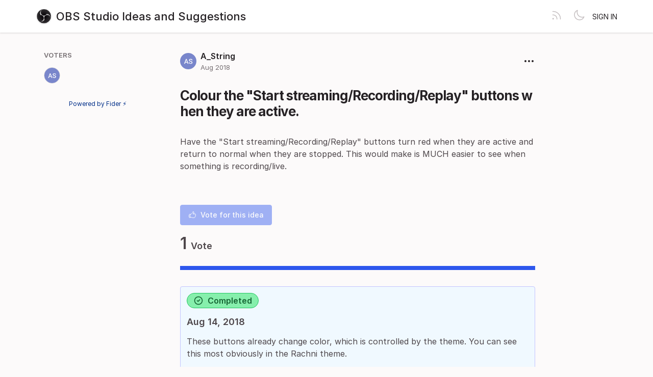

--- FILE ---
content_type: text/html; charset=utf-8
request_url: https://ideas.obsproject.com/posts/209/colour-the-start-streaming-recording-replay-buttons-when-they-are-active
body_size: 3799
content:
<!DOCTYPE html>
<html lang="en" dir="ltr" data-theme="light">
<head>
  <meta charset="utf-8"/>
  <meta name="viewport" content="width=device-width, initial-scale=1">
  <link rel="icon" href="https://ideas.obsproject.com/static/favicon/logos/c4ca4238a0b923820dcc509a6f75849b.png?size=64" sizes="64x64" type="image/png">
  <link rel="icon" href="https://ideas.obsproject.com/static/favicon/logos/c4ca4238a0b923820dcc509a6f75849b.png?size=192" sizes="192x192" type="image/png">
  <link rel="apple-touch-icon" href="https://ideas.obsproject.com/static/favicon/logos/c4ca4238a0b923820dcc509a6f75849b.png?size=180&bg=white" sizes="180x180" type="image/png">
  
  
    
      <link rel="stylesheet" href="https://ideas.obsproject.com/assets/css/common.ca25c41a7170e48bbacd.css" />
    
      <link rel="stylesheet" href="https://ideas.obsproject.com/assets/css/main.b58b945f665ed416287e.css" />
    
  
  
  
    <link rel=alternate title="OBS Studio Ideas and Suggestions: All Posts" type=application/atom+xml href="/feed/global.atom">
      
      <link rel=alternate title="Colour the &#34;Start streaming/Recording/Replay&#34; buttons when they are active.: Comments" type=application/atom+xml href="/feed/posts/209.atom">
      
  
  
    
      
      <link rel="preload" href="https://ideas.obsproject.com/assets/js/locale-en-client-json.ad7cd35cf2e84ad90430.js" as="script" />
    
  
    
      <link rel="preload" href="https://ideas.obsproject.com/assets/css/common.ca25c41a7170e48bbacd.css" as="style" /><link rel="preload" href="https://ideas.obsproject.com/assets/css/ShowPost-ShowPost-page.3e39e98f248e16a0d9e3.css" as="style" />
      <link rel="preload" href="https://ideas.obsproject.com/assets/js/common.99bf7000364c7978b6df.js" as="script" /><link rel="preload" href="https://ideas.obsproject.com/assets/js/ShowPost-ShowPost-page.9c6b8900791281c81ec0.js" as="script" />
    
  

  <title>Colour the &#34;Start streaming/Recording/Replay&#34; buttons when they are active. · OBS Studio Ideas and Suggestions</title>
  <meta name="description" content="Have the “Start streaming/Recording/Replay” buttons turn red when they are active and return to normal when they are stopped.  This would make is MUCH" />
  <meta property="og:title" content="Colour the &#34;Start streaming/Recording/Replay&#34; buttons when they are active. · OBS Studio Ideas and Suggestions" />
  <meta property="og:description" content="Have the “Start streaming/Recording/Replay” buttons turn red when they are active and return to normal when they are stopped.  This would make is MUCH" />
  <meta property="og:type" content="website" />
  <meta property="og:url" content="https://ideas.obsproject.com/posts/209/colour-the-start-streaming-recording-replay-buttons-when-they-are-active" />
  <meta property="og:image" content="https://ideas.obsproject.com/static/images/logos/c4ca4238a0b923820dcc509a6f75849b.png?size=200">
</head>
<body>
  
<noscript class="container page">
  <div class="mt-8">
    <h2 class="text-display2">Please enable JavaScript</h2>
    <p>This website requires JavaScript, please enable and reload the page.</p>
  </div>
</noscript>


  <div id="root"></div><div id="root-modal"></div><div id="root-toastify"></div>

  <script id="server-data" type="application/json">
     
  {"contextID":"Rc4L2iJa3CfLyGOnZKZAytNdkf6TnMvr","description":"Have the “Start streaming/Recording/Replay” buttons turn red when they are active and return to normal when they are stopped.  This would make is MUCH","page":"ShowPost/ShowPost.page","props":{"attachments":[],"comments":[{"id":330,"content":"if you're using the Dark theme try adding this to the .qss file\nQPushButton::checked#streamButton, QPushButton::checked#recordButton {\n    background-color:rgba(255,68,68,33%); /* red */\n}","createdAt":"2018-08-04T05:55:59.965564Z","user":{"id":166,"name":"Alex Anderson","role":"visitor","avatarURL":"https://ideas.obsproject.com/static/avatars/gravatar/166/Alex%20Anderson","status":"active"}},{"id":331,"content":"I cut and pasted your code from here and added it to the \"Button\" section in the dark.qss file, but the changes didn't seem to work.  Should your code be broken up (at the comma) or is the syntax exact?","createdAt":"2018-08-04T14:52:46.969266Z","user":{"id":456,"name":"A_String","role":"visitor","avatarURL":"https://ideas.obsproject.com/static/avatars/gravatar/456/A_String","status":"active"}},{"id":332,"content":"For the record, I am using the dark theme.","createdAt":"2018-08-04T14:54:00.534728Z","user":{"id":456,"name":"A_String","role":"visitor","avatarURL":"https://ideas.obsproject.com/static/avatars/gravatar/456/A_String","status":"active"}},{"id":333,"content":"@Joel, I see teh colour does change in that theme, for the stream and record buttons.  Could that same change be applied to the \"Start Replay Buffer\" as well?  Currently it does not respond like the others.","createdAt":"2018-08-04T15:15:40.424938Z","user":{"id":456,"name":"A_String","role":"visitor","avatarURL":"https://ideas.obsproject.com/static/avatars/gravatar/456/A_String","status":"active"},"editedAt":"2018-08-04T15:31:18.175797Z","editedBy":{"id":456,"name":"A_String","role":"visitor","avatarURL":"https://ideas.obsproject.com/static/avatars/gravatar/456/A_String","status":"active"}},{"id":335,"content":"What version of OBS are you on? Older versions had a bug where the checked state of pushbuttons was not properly set. Make sure your OBS is fully up to date, I can assure you that it works in the latest version with no issues.","createdAt":"2018-08-04T22:48:37.842019Z","user":{"id":2,"name":"Joel Bethke","role":"administrator","avatarURL":"https://ideas.obsproject.com/static/avatars/gravatar/2/Joel%20Bethke","status":"active"}},{"id":336,"content":"Indeed, I was on 21.1.0.  Will update and try now.  Thanks for you time, man.  Greatly appreciated.","createdAt":"2018-08-05T01:50:46.242292Z","user":{"id":456,"name":"A_String","role":"visitor","avatarURL":"https://ideas.obsproject.com/static/avatars/gravatar/456/A_String","status":"active"}},{"id":337,"content":"Hmmm...still no love for the \"Start Replay Buffer\" button.  Streaming and recording are working but Replay buffer is not.","createdAt":"2018-08-05T01:55:40.807934Z","user":{"id":456,"name":"A_String","role":"visitor","avatarURL":"https://ideas.obsproject.com/static/avatars/gravatar/456/A_String","status":"active"}},{"id":339,"content":"The replay buton isn't targetted w/ that QSS, I only have streamButton and recordButton actually visible* My apologies, you'll also want to add another selector for that button* Though I don't know atm what it is.","createdAt":"2018-08-09T06:38:43.164819Z","user":{"id":166,"name":"Alex Anderson","role":"visitor","avatarURL":"https://ideas.obsproject.com/static/avatars/gravatar/166/Alex%20Anderson","status":"active"}},{"id":340,"content":"It looks as though the selector that's missing is:\nQPushButton[themeID=\"replayBufferButton\"]","createdAt":"2018-08-09T06:41:26.813577Z","user":{"id":166,"name":"Alex Anderson","role":"visitor","avatarURL":"https://ideas.obsproject.com/static/avatars/gravatar/166/Alex%20Anderson","status":"active"}},{"id":341,"content":"Hmmm.  Thanks so much for still helping with this!  I had a look and that code line is actually there.","createdAt":"2018-08-09T18:52:08.69614Z","user":{"id":456,"name":"A_String","role":"visitor","avatarURL":"https://ideas.obsproject.com/static/avatars/gravatar/456/A_String","status":"active"}}],"post":{"id":209,"number":209,"title":"Colour the \"Start streaming/Recording/Replay\" buttons when they are active.","slug":"colour-the-start-streaming-recording-replay-buttons-when-they-are-active","description":"Have the \"Start streaming/Recording/Replay\" buttons turn red when they are active and return to normal when they are stopped.  This would make is MUCH easier to see when something is recording/live.","createdAt":"2018-08-03T22:39:54.742688Z","user":{"id":456,"name":"A_String","role":"visitor","avatarURL":"https://ideas.obsproject.com/static/avatars/gravatar/456/A_String","status":"active"},"hasVoted":false,"votesCount":1,"commentsCount":10,"status":"completed","response":{"text":"These buttons already change color, which is controlled by the theme. You can see this most obviously in the Rachni theme.\n\nEDIT: Verified that the checked state of the replay buffer is not being properly themed anymore, I'm checking in to this.\n\nEDIT2: This should be fixed for v22: https://github.com/obsproject/obs-studio/pull/1425","respondedAt":"2018-08-14T21:10:57.079431Z","user":{"id":2,"name":"Joel Bethke","role":"administrator","avatarURL":"https://ideas.obsproject.com/static/avatars/gravatar/2/Joel%20Bethke","status":"active"},"original":null},"tags":[]},"subscribed":false,"tags":[{"id":7,"name":"awaiting release","slug":"awaiting-release","color":"D5DBAD","isPublic":true},{"id":6,"name":"declined","slug":"declined","color":"CC0832","isPublic":true},{"id":1,"name":"discussion required","slug":"discussion-required","color":"B1FDF8","isPublic":true},{"id":10,"name":"good first project","slug":"good-first-project","color":"F11E84","isPublic":true},{"id":5,"name":"out of scope","slug":"out-of-scope","color":"FFA71A","isPublic":true},{"id":2,"name":"under consideration","slug":"under-consideration","color":"79937F","isPublic":true},{"id":3,"name":"workaround available","slug":"workaround-available","color":"ABCDEF","isPublic":true}],"votes":[{"user":{"id":456,"name":"A_String","avatarURL":"https://ideas.obsproject.com/static/avatars/gravatar/456/A_String"},"createdAt":"2018-08-03T22:39:54.750542Z"}]},"sessionID":"f1t4qeIcecVMvtWFG49GP9uDhAXn4g6kOsRdU1HnUC0guAAA","settings":{"allowAllowedSchemes":true,"assetsURL":"https://ideas.obsproject.com","baseURL":"https://ideas.obsproject.com","domain":"","environment":"production","googleAnalytics":"","hasLegal":false,"isBillingEnabled":false,"locale":"en","localeDirection":"ltr","mode":"single","oauth":[{"provider":"github","displayName":"GitHub","clientID":"35e82d8366216b4ece1d","url":"/oauth/github","callbackURL":"https://ideas.obsproject.com/oauth/github/callback","logoBlobKey":"","isCustomProvider":false,"isEnabled":true}],"postWithTags":false},"tenant":{"id":1,"name":"OBS Studio Ideas and Suggestions","subdomain":"default","invitation":"","welcomeMessage":"We'd love to hear what you're thinking about. What can we do better? This is the place for you to vote, discuss and share ideas.\n\n---\n\nFor technical issues and questions:\n* [OBS Help Portal](https://obsproject.com/help)\n* [Forums](https://obsproject.com/forum/)\n* [Discord](https://discord.gg/obsproject)\n* [IRC](https://obsproject.com/chat)\n\nWant to implement an idea?\n* [Development Guide](https://obsproject.com/wiki/Getting-Started-with-OBS-Studio-Development)\n* [OBS Github](https://github.com/obsproject)","cname":"","status":1,"locale":"en","isPrivate":false,"logoBlobKey":"logos/c4ca4238a0b923820dcc509a6f75849b.png","allowedSchemes":"","isEmailAuthAllowed":true,"isFeedEnabled":true,"preventIndexing":false},"title":"Colour the \"Start streaming/Recording/Replay\" buttons when they are active. · OBS Studio Ideas and Suggestions"}

  </script>

  

    <script type="text/javascript" nonce="Rc4L2iJa3CfLyGOnZKZAytNdkf6TnMvr">
      ;(function () {
        try {
          if (typeof window !== 'undefined' && window.localStorage) {
            const params = new URLSearchParams(window.location.search)
            let theme = "light"
            if ((params.has("theme") && params.get("theme") === "light") || params.get("theme") === "dark") {
              theme = params.get("theme")
              localStorage.setItem("theme", theme)
              params.delete("theme")
              const newUrl = `${window.location.pathname}?${params.toString()}`
              window.history.replaceState({}, "", newUrl)
            } else {
              theme = localStorage.getItem("theme") || "light"
            }

            if (theme == "light" || theme == "dark") {
              document.body.setAttribute("data-theme", theme)
            }
          }
        } catch (e) {
          document.body.setAttribute("data-theme", "light")
        }
      })()
    </script>

  
  
    
    <script src="https://ideas.obsproject.com/assets/js/runtime.fde4351fa9ddc1e20236.js" crossorigin="anonymous"></script>
    
    <script src="https://ideas.obsproject.com/assets/js/common.99bf7000364c7978b6df.js" crossorigin="anonymous"></script>
    
    <script src="https://ideas.obsproject.com/assets/js/vendor.b020d032dfe8b3771e33.js" crossorigin="anonymous"></script>
    
    <script src="https://ideas.obsproject.com/assets/js/markdown.19cd40a27c63c1ec129a.js" crossorigin="anonymous"></script>
    
    <script src="https://ideas.obsproject.com/assets/js/main.fcb33450401cc33fa2af.js" crossorigin="anonymous"></script>
    
  

   
    
  
</body>
</html>


--- FILE ---
content_type: text/javascript; charset=utf-8
request_url: https://ideas.obsproject.com/assets/js/common.99bf7000364c7978b6df.js
body_size: 24804
content:
"use strict";(globalThis.webpackChunkfider=globalThis.webpackChunkfider||[]).push([[2076],{2236:(e,t,n)=>{n.d(t,{m:()=>l});var a=n(6540),s=n(6017),r=n(1896);const i=(0,a.createContext)(null);i.displayName="DropdownContext";const l=e=>{const t=(0,a.useRef)(null),[n,r]=(0,a.useState)(!1),l=e.position||"right",o=t=>{r(t),e.onToggled&&e.onToggled(t)},c=()=>{o(!1)},m=e=>{t.current&&t.current.contains(e.target)||c()};(0,a.useEffect)((()=>(document.addEventListener("mousedown",m),()=>{document.removeEventListener("mousedown",m)})),[]);const d=(0,s.nJ)({"c-dropdown__list--wide":e.wide,"c-dropdown__list shadow-lg":!0,"c-dropdown__list--fullscreen-small":e.fullsceenSm,[`c-dropdown__list--${l}`]:"left"===l});return a.createElement(i.Provider,{value:{close:c}},a.createElement("div",{ref:t,className:"c-dropdown"},a.createElement("button",{type:"button",className:"c-dropdown__handle",onClick:()=>{o(!n)}},e.renderHandle),n&&a.createElement("div",{className:d},e.children)))};l.ListItem=e=>{const t=(0,a.useContext)(i);return e.href?a.createElement("a",{href:e.href,className:`c-dropdown__listitem ${e.className}`,type:e.type||"button"},e.icon&&a.createElement(r.I,{sprite:e.icon,className:"mr-2",width:"16",height:"16"}),e.children):a.createElement("div",{onClick:()=>{e.onClick&&e.onClick(),t?.close()},className:`c-dropdown__listitem ${e.className}`},e.icon&&a.createElement(r.I,{sprite:e.icon,className:"mr-2",width:"16",height:"16"}),e.children)},l.Divider=()=>a.createElement("hr",{className:"c-dropdown__divider"})},5737:(e,t,n)=>{n.d(t,{B:()=>l});var a=n(6540),s=n(1896),r=n(4989),i=n(6017);const l=e=>{const t=e.href?"a":"span",n=(0,i.nJ)({"c-hoverinfo":!0,clickable:void 0!==e.onClick});return a.createElement(t,{className:n,"data-tooltip":e.text,onClick:e.onClick,href:e.href,target:e.target},a.createElement(s.I,{width:"15",height:"15",className:"c-hoverinfo__icon",sprite:r.A}))}},1896:(e,t,n)=>{n.d(t,{I:()=>s});var a=n(6540);const s=e=>{if("string"==typeof e.sprite){const t={height:e.height&&`${e.height}px`,width:e.width&&`${e.width}px`};return a.createElement("img",{style:t,height:e.height,width:e.width,className:e.className,src:e.sprite})}return a.createElement("svg",{style:e.style,onClick:e.onClick,height:e.height,width:e.width,className:e.className,viewBox:e.sprite.viewBox},a.createElement("use",{xlinkHref:"#"+e.sprite.id}))}},5674:(e,t,n)=>{n.d(t,{o:()=>m});var a=n(6540),s=n(4086),r=n(1376),i=n(6017),l=n(4597),o=n(8879),c=n(7712);const m=e=>{const t=(0,l.uE)(),[n,m]=(0,a.useState)(!t.session.tenant||t.session.tenant.isEmailAuthAllowed),[d,u]=(0,a.useState)(""),[p,g]=(0,a.useState)(void 0),h=e.signInButtonText||c.Ru._({id:"action.signin",message:"Sign in"}),E=()=>{e.onSubmit&&e.onSubmit()},y=()=>{E()},f=t.settings.oauth.length;return(0,i.Mj)()?a.createElement("div",{className:"c-signin-control"},f>0&&a.createElement(a.Fragment,null,a.createElement("div",{className:"c-signin-control__oauth pb-3"},t.settings.oauth.map((t=>a.createElement(a.Fragment,{key:t.provider},a.createElement(s.ER,{onClick:y,option:t,redirectTo:e.redirectTo}))))),e.useEmail&&a.createElement(r.cG,null)),e.useEmail&&(n?a.createElement("div",{className:"pt-3"},a.createElement(s.lV,{error:p},a.createElement(s.pd,{className:"text-left",field:"email",value:d,autoFocus:!i.jO.isTouch(),onChange:u,placeholder:c.Ru._({id:"signin.email.placeholder",message:"Email address"})}),a.createElement(s.$n,{className:"w-full justify-center",type:"submit",variant:"primary",disabled:""===d,onClick:async()=>{await E();const t=await i.o1.signIn(d);t.ok?(u(""),g(void 0),e.onEmailSent&&e.onEmailSent(d)):t.error&&g(t.error)}},h)),!t.session.tenant.isEmailAuthAllowed&&a.createElement("p",{className:"text-red-700 mt-1"},a.createElement(o.x6,{id:"signin.message.onlyadmins"}))):a.createElement("div",null,a.createElement("p",{className:"text-muted"},a.createElement(o.x6,{id:"signin.message.emaildisabled",components:{0:a.createElement("a",{href:"#",className:"text-bold",onClick:e=>{e.preventDefault(),m(!0)}})}}))))):a.createElement(s.QB,{type:"error"},a.createElement("h3",{className:"text-display"},"Cookies Required"),a.createElement("p",null,"Cookies are not enabled on your browser. Please enable cookies in your browser preferences to continue."))}},8984:(e,t,n)=>{n.d(t,{s:()=>m});var a=n(6540),s=n(6017),r=n(4086),i=n(4597),l=n(1376),o=n(8879),c=n(7712);const m=e=>{const t=(0,i.uE)(),[n,m]=(0,a.useState)(!1),[d,u]=(0,a.useState)(""),p=(0,a.useRef)(null),g=(0,a.useRef)(null),h=async t=>{const n=e.selected.indexOf(t)>=0?e.selected.filter((e=>e!==t)):e.selected.concat(t);e.selectionChanged(n)},E=()=>{e.canEdit&&(m(!n),g.current&&g.current.focus(),u(""))},y=e=>{h(e),g.current&&g.current.focus()},f=e.tags.filter((t=>t.name.toLowerCase().includes(d.toLowerCase())&&!e.selected.some((e=>e.slug===t.slug)))),v=e=>{"Escape"===e.code&&(e.stopPropagation(),m(!1))};if((0,a.useEffect)((()=>{const e=e=>{p.current&&!p.current.contains(e.target)&&m(!1)};return document.addEventListener("mousedown",e),()=>{document.removeEventListener("mousedown",e)}}),[]),(0,a.useEffect)((()=>{n&&g.current&&g.current.focus()}),[n]),!e.canEdit&&0===e.selected.length)return null;const w=a.createElement("div",{className:"c-tags-select__container"},a.createElement("div",{className:"c-tags-select__list"},e.selected.length>0&&(0,s.uO)(e.selected).map((t=>a.createElement(r.Ef,{key:t.id,tag:t,link:e.asLinks}))),e.canEdit&&a.createElement("div",null,a.createElement(r.$n,{variant:"link",size:"no-padding",onClick:E},e.selected.length?a.createElement(o.x6,{id:"label.edittags"}):a.createElement(o.x6,{id:"label.addtags"}))))),b=e.tags.length>0&&a.createElement("div",{className:"c-tags-select__container",ref:p,onKeyDown:v,onClick:e.canEdit&&!n?E:void 0},a.createElement("div",{className:"c-tags-select__selected-container"},0===e.selected.length&&e.canEdit&&a.createElement(r.$n,{className:"text-gray-600",variant:"link",size:"no-padding",onClick:E},a.createElement(o.x6,{id:"label.addtags"})),(0,s.uO)(e.selected).map((e=>a.createElement("div",{key:e.id,className:"c-tags-select__selected-item"},a.createElement(r.Ef,{tag:e}),a.createElement("button",{onClick:()=>y(e),className:"c-tags-select__remove-button"},"x"))))),n&&a.createElement("div",{className:"c-tags-select__options"},a.createElement("input",{type:"text",value:d,ref:g,onChange:e=>u(e.target.value),className:"c-input c-tags-select__search-input",placeholder:c.Ru._({id:"label.searchtags",message:"Search tags..."}),onKeyDown:()=>v}),f.length>0?(0,s.uO)(f).map((e=>a.createElement("div",{key:e.id,className:"c-tags-select__option",onClick:()=>y(e),onKeyDown:t=>((e,t)=>{"Enter"!==e.code&&"Space"!==e.code||(e.preventDefault(),h(t),g.current&&g.current.focus())})(t,e)},a.createElement(r.Ef,{tag:e})))):a.createElement("div",{className:"c-tags-select__no-options"},a.createElement(o.x6,{id:"labels.notagsavailable"}))));return t.isReadOnly?a.createElement(l.Tk,null,a.createElement(l.zt,{spacing:2,className:"text-category"},a.createElement(o.x6,{id:"label.tags"})),w):a.createElement(l.Tk,{className:"c-tags-select"},a.createElement(l.zt,{spacing:2,align:"center",className:"text-primary-base text-xs"},n||e.alwaysEditing?b:w))}},6822:(e,t,n)=>{n.d(t,{A:()=>R});var a=n(1133),s=n(6540),r=n(3971),i=n(1199),l=n(8005),o=n(515),c=n(4260),m=n(3953),d=n(1073),u=n(7712),p=n(624),g=n(6577),h=n(7662),E=n(8307),y=n(5732),f=n(2977),v=n(217),w=n(4429),b=n(6042),M=n(9882),L=n(4086),N=n(6017);const x=e=>e.toString().toLowerCase().trim().replace(/\s+/g,"-").replace(/[^\w-]+/g,"").replace(/--+/g,"-").replace(/^-+/,"").replace(/-+$/,"");var C=n(4589),I=n(3855);const D=C.Ay.extend({name:"customImage",addOptions(){return{...this.parent?.(),HTMLAttributes:{},allowBase64:!0,onImageUpload:void 0,onImageRemove:void 0,onGetImageSrc:void 0}},addAttributes(){return{...this.parent?.(),id:{default:null,parseHTML:e=>e.getAttribute("data-id"),renderHTML:e=>e.id?{"data-id":e.id}:{}},bkey:{default:null,parseHTML:e=>e.getAttribute("data-bkey"),renderHTML:e=>e.bkey?{"data-bkey":e.bkey}:{}}}},addStorage(){return{images:{},markdown:{serialize:(e,t)=>{if(!t.attrs.bkey&&!t.attrs.id)return I.lR.nodes.image(e,t,t.parent,t.index);const n=t.attrs.bkey||t.attrs.id||"";e.write(`![](fider-image:${n})`)},parse:{setup:e=>{e.inline.ruler.before("image","fider-image",((e,t)=>{const n=e.src.slice(e.pos).match(/^!\[\]\(fider-image:([a-zA-Z0-9_/.-]+)\)/);if(!n)return!1;if(!t){const t=n[1],a=e.push("image","img",0);a.attrs=[];let s=this.options.onGetImageSrc?this.options.onGetImageSrc(t):"";0===s.length&&(s=`/static/images/${t}`),a.attrSet("src",s),a.attrSet("alt",""),a.attrSet("data-id",t),a.attrSet("data-bkey",t),a.children=[],a.content=""}return e.pos+=n[0].length,!0}))}}}}},addCommands(){return{setImage:e=>({tr:t,dispatch:n})=>{const{src:a,alt:s,title:r,id:i,bkey:l}=e,o=this.type.create({src:a,alt:s,title:r,id:i,bkey:l});return n&&t.replaceSelectionWith(o),!0}}},onSelectionUpdate(){}}),k=(0,s.forwardRef)(((e,t)=>{const[n,a]=(0,s.useState)(0),r=t=>{const n=e.items?.[t];n&&e.command?.(n)};return(0,s.useEffect)((()=>a(0)),[e.items]),(0,s.useImperativeHandle)(t,(()=>({onKeyDown:({event:t})=>"ArrowUp"===t.key?(a((n+e.items.length-1)%e.items.length),!0):"ArrowDown"===t.key?(a((n+1)%e.items.length),!0):"Enter"===t.key&&(r(n),!0)}))),s.createElement("div",{className:"dropdown-menu"},e.items.length?e.items.map(((e,t)=>s.createElement("button",{className:t===n?"is-selected":"",key:t,onClick:()=>r(t)},e.label))):s.createElement("div",{className:"item"},"No result"))}));k.displayName="MentionList";const j=k;let S=[];const T={items:async({query:e})=>{if(0===S.length){const e=await N.o1.getTaggableUsers("");e.ok&&(S=e.data.map(((e,t)=>({id:t.toString(),label:e.name}))))}return S.filter((t=>t.label?.toLowerCase().startsWith(e.toLowerCase()))).slice(0,100)},render:()=>{let e,t=null,n=null,a=null,s=null;return{onStart:i=>{if(e=new r.NV(j,{props:i,editor:i.editor}),!i.clientRect)return;a=e=>{e instanceof MouseEvent&&t&&e.target instanceof Node&&!t.contains(e.target)&&(n&&window.removeEventListener("scroll",n),a&&document.removeEventListener("click",a),t&&t.parentNode&&(document.body.removeChild(t),t=null),i.editor.view.focus())},setTimeout((()=>{document.addEventListener("click",a)}),100),t=document.createElement("div"),t.style.position="absolute",t.style.zIndex="1000",document.body.appendChild(t),t.appendChild(e.element);const l=i.clientRect();l&&(s={top:l.bottom+window.scrollY,left:l.left+window.scrollX},t.style.left=`${s.left}px`,t.style.top=`${s.top}px`),n=()=>{t&&s&&(t.style.top=`${s.top}px`)},window.addEventListener("scroll",n,{passive:!0})},onUpdate(n){if(!n.clientRect||!t)return;const a=n.clientRect();a&&(e.updateProps(n),s={top:a.bottom+window.scrollY,left:a.left+window.scrollX},t.style.left=`${s.left}px`,t.style.top=`${s.top}px`)},onKeyDown:a=>"Escape"===a.event.key&&t?(n&&window.removeEventListener("scroll",n),document.body.removeChild(t),t=null,!0):e.ref?.onKeyDown(a)||!1,onExit(){t&&(n&&window.removeEventListener("scroll",n),a&&document.removeEventListener("click",a),document.body.removeChild(t),t=null),e.destroy()}}}},z=n(2927).Ay.extend({name:"mention",addStorage:()=>({markdown:{serialize:(e,t)=>{e.write(`@[${t.attrs.label}]`)},parse:{setup(e){e.renderer.rules.mention_open=(e,t)=>{const n=e[t];return`<span data-type="mention" data-id="${n.attrGet("id")}" data-label="${n.attrGet("label")}" class="mention">`},e.renderer.rules.mention_close=()=>"</span>",e.inline.ruler.before("text","mention",((e,t)=>{const n=e.src.slice(e.pos).match(/^@\[(.+?)\]/);if(!n)return!1;if(!t){const t=n[1];e.push("mention_open","span",1).attrs=[["label",t]],e.push("text","",0).content=`@${t}`,e.push("mention_close","span",-1)}return e.pos+=n[0].length,!0}))}}}})});var A=n(8879);const $=({editor:e,isMarkdownMode:t,toggleMarkdownMode:n,disabled:a,onImageUpload:r})=>{if(!e)return null;const i=(0,s.useRef)(null);return s.createElement("div",{className:"c-editor-toolbar"},s.createElement("div",{className:"c-editor-button-group"},!t&&s.createElement(s.Fragment,null,s.createElement("button",{disabled:a,type:"button",title:"Heading 2",onClick:()=>e.chain().focus().toggleHeading({level:2}).run(),className:`c-editor-button ${e.isActive("heading",{level:2})?"is-active":""} ${a?"is-disabled":""}`},s.createElement(L.In,{sprite:p.A,width:"18",height:"18"})),s.createElement("button",{disabled:a,type:"button",title:"Heading 3",onClick:()=>e.chain().focus().toggleHeading({level:3}).run(),className:`c-editor-button ${e.isActive("heading",{level:3})?"is-active":""} ${a?"is-disabled":""}`},s.createElement(L.In,{sprite:g.A})),s.createElement("button",{disabled:a,type:"button",title:"Bold",onClick:()=>e.chain().focus().toggleBold().run(),className:`c-editor-button ${e.isActive("bold")?"is-active":""} ${a?"is-disabled":""}`},s.createElement(L.In,{sprite:E.A})),s.createElement("button",{disabled:a,type:"button",title:"Italic",onClick:()=>e.chain().focus().toggleItalic().run(),className:`c-editor-button ${e.isActive("italic")?"is-active":""} ${a?"is-disabled":""}`},s.createElement(L.In,{sprite:h.A})),s.createElement("button",{disabled:a,type:"button",title:"Strikethrough",onClick:()=>e.chain().focus().toggleStrike().run(),className:`c-editor-button ${e.isActive("strike")?"is-active":""} ${a?"is-disabled":""}`},s.createElement(L.In,{sprite:y.A})),s.createElement("button",{disabled:a,type:"button",title:"BulletList",onClick:()=>e.chain().focus().toggleBulletList().run(),className:`c-editor-button ${e.isActive("bulletList")?"is-active":""} ${a?"is-disabled":""}`},s.createElement(L.In,{sprite:b.A})),s.createElement("button",{disabled:a,type:"button",title:"OrderedList",onClick:()=>e.chain().focus().toggleOrderedList().run(),className:`c-editor-button ${e.isActive("orderedList")?"is-active":""} ${a?"is-disabled":""}`},s.createElement(L.In,{sprite:w.A})),s.createElement("button",{disabled:a,type:"button",title:"Code",onClick:()=>e.chain().focus().toggleCodeBlock().run(),className:`c-editor-button ${e.isActive("codeBlock")?"is-active":""} ${a?"is-disabled":""}`},s.createElement(L.In,{sprite:f.A})),s.createElement("button",{disabled:a,type:"button",title:"Mention",onClick:()=>{const{from:t}=e.state.selection,n=e.state.doc.textBetween(Math.max(0,t-1),t);0===t||" "===n||"\n"===n?e.chain().focus().insertContent("@").run():e.chain().focus().insertContent(" @").run()},className:"c-editor-button "+(a?"is-disabled":"")},s.createElement(L.In,{sprite:v.A})),s.createElement("button",{disabled:a,type:"button",title:"Insert Image",onClick:()=>{i.current&&i.current.click()},className:"c-editor-button "+(a?"is-disabled":"")},s.createElement(L.In,{sprite:M.A})),s.createElement("input",{ref:i,type:"file",accept:"image/*",style:{display:"none"},onChange:async e=>{if(e.target.files&&e.target.files[0]){const t=e.target.files[0];await r(t),i.current&&(i.current.value="")}}})),s.createElement("button",{disabled:a,type:"button",title:t?"Rich Text Mode":"Markdown Mode",onClick:n,className:`no-focus c-markdown-toggle ${t?"is-active":""} ${a?"is-disabled":""} ml-auto text-xs`},s.createElement("span",{className:"c-editor-button-text"},t?s.createElement(A.x6,{id:"editor.richtextmode"}):s.createElement(A.x6,{id:"editor.markdownmode"})))))},O=e=>e.split("\n\n").map((e=>`<p>${e}</p>`)).join("").replace(/\\\n/g,"<br>").replace(/\n/g,"<br>"),P=e=>{const[t,n]=(0,s.useState)(!1),[p,g]=(0,s.useState)([]),h=(0,s.useRef)(new Map),[E,y]=(0,s.useState)(t?O(e.initialValue??""):e.initialValue??""),f=()=>{if(k){let e;e=t?k.getText():O(k.storage.markdown.getMarkdown()),k.destroy(),n(!t),y(e)}},v=async t=>{const n={bkey:t,remove:!0};e.onImageUploaded&&e.onImageUploaded(n)},w=e=>{if(!e)return;const t=new Map;e.state.doc.descendants((e=>{if("customImage"===e.type.name||"image"===e.type.name){const n=e.attrs.bkey;n&&t.set(n,!0)}return!0}));const n=new Map(h.current);h.current=t,b(n,t)},b=(e,t)=>{e.forEach(((e,n)=>{t.has(n)||v(n)}))},M=t=>{const n=e.maxImageSizeKB||5120;return t.size>1024*n?u.Ru._({id:"validation.custom.maximagesize",values:{kilobytes:n},message:"The image size must be smaller than {kilobytes}KB."}):e.maxAttachments&&h.current.size>=e.maxAttachments?u.Ru._({id:"validation.custom.maxattachments",values:{number:e.maxAttachments},message:"A maximum of {number} attachments are allowed."}):""},C=async t=>{const n=M(t);if(n)alert(n);else try{const n=await(0,N.bB)(t),a=(e=>{const t=(()=>{const e="0123456789abcdefghijklmnopqrstuvwxyzABCDEFGHIJKLMNOPQRSTUVWXYZ";let t="";const n=new Uint8Array(64);if(window.crypto&&window.crypto.getRandomValues){window.crypto.getRandomValues(n);for(let a=0;a<64;a++)t+=e[n[a]%62]}else for(let n=0;n<64;n++)t+=e[Math.floor(62*Math.random())];return t})(),n=(e=>{const t=(e=e.trim()).lastIndexOf(".");if(-1!==t){const n=e.substring(0,t),a=e.substring(t);return x(n)+a}return x(e)})(e);return`attachments/${t}-${n}`})(t.name),s={bkey:a,upload:{fileName:t.name,content:n,contentType:t.type},remove:!1};k&&(k.chain().focus().setImage({src:`data:${t.type};base64,${n}`,alt:t.name,bkey:a}).run(),s.bkey=a,e.onImageUploaded&&e.onImageUploaded(s),h.current.set(a,!0))}catch(e){console.error("Error uploading image:",e)}},I=t?[o.A,c.A,m.A,d.A,l.A.configure({placeholder:e.placeholder??"Write your comment here...",emptyEditorClass:"tiptap-is-empty"})]:[a.A,i.o.configure({html:!0,breaks:!0}),z.configure({HTMLAttributes:{class:"mention"},suggestion:T}),D.configure({HTMLAttributes:{},allowBase64:!0,onImageUpload:t=>{e.onImageUploaded&&e.onImageUploaded(t)},onImageRemove:e=>{v(e)},onGetImageSrc:t=>{if(e.onGetImageSrc){const n=e.onGetImageSrc(t);if(n)return"data:image/jpeg;base64,"+n}return""}}),l.A.configure({placeholder:e.placeholder??"Write your comment here...",emptyEditorClass:"tiptap-is-empty"})],k=(0,r.hG)({extensions:I,content:E,onUpdate:({editor:n})=>{const a=t?n.getText():n.storage.markdown.getMarkdown(),s=n.getText();e.onChange&&e.onChange(a,s),w(n),e.onImageUploaded&&p.length>0&&(p.forEach((t=>{e.onImageUploaded&&e.onImageUploaded(t)})),g([]))},onFocus:()=>{e.onFocus&&e.onFocus()},editorProps:{attributes:{class:t?"markdown-mode no-focus":"no-focus"},handlePaste:(e,t)=>{if(t.clipboardData&&t.clipboardData.files&&t.clipboardData.files.length>0){const e=t.clipboardData.files[0];if(e.type.startsWith("image/")){t.preventDefault();const n=M(e);return n?(alert(n),!0):(C(e),!0)}}if(t.clipboardData){const e=t.clipboardData.items;for(let n=0;n<e.length;n++)if(-1!==e[n].type.indexOf("image")){const a=e[n].getAsFile();if(a){t.preventDefault();const e=M(a);return e?(alert(e),!0):(C(a),!0)}}}return!1}}},[t,E]);return(0,s.useEffect)((()=>{k&&w(k)}),[k]),s.createElement(L.dY.Consumer,null,(n=>s.createElement("div",null,s.createElement("div",{className:(0,N.nJ)({"fider-tiptap-editor":!0,"m-error":(0,L.JD)(e.field,n.error)})},s.createElement($,{disabled:e.disabled,editor:k,isMarkdownMode:t,toggleMarkdownMode:f,onImageUpload:C}),s.createElement(r.$Z,{editor:k,"data-testid":"tiptap-editor"})),s.createElement(L.$f,{fields:[e.field],error:n.error}))))},R=s.memo(P,((e,t)=>e.placeholder===t.placeholder))},2352:(e,t,n)=>{n.d(t,{eu:()=>D,GE:()=>k,$n:()=>i,Sc:()=>L,US:()=>G,CN:()=>C,$f:()=>u,ms:()=>re.m,D0:()=>M,lV:()=>c,Ck:()=>$,In:()=>I.I,GA:()=>y,pd:()=>g,Cf:()=>U,tg:()=>Y,Kh:()=>_,aH:()=>V,oz:()=>N,QB:()=>z,aF:()=>W,do:()=>J,v0:()=>ie,sW:()=>te,sT:()=>se,q9:()=>ae,a:()=>w,l6:()=>b,Xb:()=>F.o,ER:()=>Q,Q_:()=>q,fs:()=>v,lM:()=>ne,xE:()=>Z,dY:()=>o,JD:()=>d});var a=n(6540),s=n(6017);class r{constructor(){var e,t,n;e=this,n=!0,(t=function(e){var t=function(e){if("object"!=typeof e||!e)return e;var t=e[Symbol.toPrimitive];if(void 0!==t){var n=t.call(e,"string");if("object"!=typeof n)return n;throw new TypeError("@@toPrimitive must return a primitive value.")}return String(e)}(e);return"symbol"==typeof t?t:t+""}(t="shouldEnable"))in e?Object.defineProperty(e,t,{value:n,enumerable:!0,configurable:!0,writable:!0}):e[t]=n}preventEnable(){this.shouldEnable=!1}canEnable(){return this.shouldEnable}}const i=({size:e="default",variant:t="secondary",type:n="button",...i})=>{const[l,o]=(0,a.useState)(!1),c=(0,a.useRef)(!0);(0,a.useEffect)((()=>(c.current=!1,()=>{c.current=!0})),[]);const m=(0,s.nJ)({"c-button":!0,[`c-button--${e}`]:e,[`c-button--${t}`]:t,"c-button--loading":l,"c-button--disabled":l||i.disabled,[i.className||""]:i.className});let d;const u=i.onClick;if(i.href)d=a.createElement("a",{href:i.href,rel:i.rel,target:i.target,className:m,style:i.style},i.children);else if(u){const e=async e=>{if(e&&(e.preventDefault(),e.stopPropagation()),l)return;const t=new r;o(!0),await u(t),!c.current&&t.canEnable()&&o(!1)};d=a.createElement("button",{type:n,className:m,onClick:e,style:i.style},i.children)}else d=a.createElement("button",{type:n,className:m,style:i.style},i.children);return d};var l=n(4086);const o=a.createContext({clearError:e=>{}}),c=e=>{const t=(0,s.nJ)({"c-form":!0,[e.className||""]:e.className}),[n,r]=a.useState(e.error);return a.useEffect((()=>{r(e.error)}),[e.error]),a.createElement("form",{autoComplete:"off",className:t},a.createElement(l.$f,{error:n}),a.createElement(o.Provider,{value:{error:n,clearError:e=>{if(n&&n.errors){const t=n.errors.filter((t=>t.field!==e));t.length!==n.errors.length&&r({errors:t.length>0?t:void 0})}}}},e.children))},m=e=>e.map((e=>a.createElement("li",{key:e},e))),d=(e,t)=>{if(e&&t&&t.errors)for(const n of t.errors)if(n.field===e)return!0;return!1},u=e=>{if(!e.error||!e.error.errors)return null;const t=e.error.errors.reduce(((e,t)=>(e[t.field||""]=e[t.field||""]||[],e[t.field||""].push(t.message),e)),{});let n=[];if(t[""]&&!e.fields)n=m(t[""]);else if(e.fields)for(const a of e.fields||Object.keys(t))Object.prototype.hasOwnProperty.call(t,a)&&m(t[a]).forEach((e=>n.push(e)));return n.length>0?a.createElement("div",{className:"c-form-error"},a.createElement("ul",null,n)):null};var p=n(1376);const g=e=>{const t=()=>{e.onFocus&&e.onFocus()},n="string"==typeof e.suffix?a.createElement("span",{className:"c-input__suffix"},e.suffix):e.suffix,r=e.icon?a.createElement(l.In,{sprite:e.icon,onClick:e.onIconClick,className:(0,s.nJ)({clickable:!!e.onIconClick})}):void 0;return a.createElement(o.Consumer,null,(i=>a.createElement("div",{className:(0,s.nJ)({"c-form-field":!0,[`${e.className}`]:e.className})},!!e.label&&a.createElement("label",{htmlFor:`input-${e.field}`},e.label,e.afterLabel),a.createElement(p.zt,{spacing:0,align:e.icon?"center":void 0,className:"relative"},a.createElement("input",{className:(0,s.nJ)({"c-input":!0,"c-input--icon":!!e.icon,"c-input--error":d(e.field,i.error),"c-input--suffixed":!!n}),id:`input-${e.field}`,type:"text",autoComplete:e.autoComplete,tabIndex:e.noTabFocus?-1:void 0,ref:e.inputRef,autoFocus:e.autoFocus,onFocus:t,maxLength:e.maxLength,disabled:e.disabled,value:e.value,placeholder:e.placeholder,onChange:t=>{i.clearError&&d(e.field,i.error)&&i.clearError(e.field),(t=>{e.onChange&&e.onChange(t.currentTarget.value)})(t)},onKeyDown:t=>(t=>{e.onKeyDown&&e.onKeyDown(t.nativeEvent)})(t)}),r,n),a.createElement(u,{fields:[e.field],error:i.error}),e.children)))};var h=n(9882);function E(e,t,n){return(t=function(e){var t=function(e){if("object"!=typeof e||!e)return e;var t=e[Symbol.toPrimitive];if(void 0!==t){var n=t.call(e,"string");if("object"!=typeof n)return n;throw new TypeError("@@toPrimitive must return a primitive value.")}return String(e)}(e);return"symbol"==typeof t?t:t+""}(t))in e?Object.defineProperty(e,t,{value:n,enumerable:!0,configurable:!0,writable:!0}):e[t]=n,e}class y extends a.Component{constructor(e){super(e),E(this,"fileSelector",void 0),E(this,"fileChanged",(async(e,t)=>{if(t?.clearError&&d(this.props.field,t.error)&&t.clearError(this.props.field),e.target.files&&e.target.files[0]){const t=e.target.files[0];if(t.size>5242880)return void alert("The image size must be smaller than 5MB.");const n=await(0,s.bB)(t);this.setState({bkey:this.props.bkey,upload:{fileName:t.name,content:n,contentType:t.type},remove:!1,previewURL:`data:${t.type};base64,${n}`},(()=>{this.props.onChange(this.state,this.props.instanceID,this.state.previewURL)}))}})),E(this,"removeFile",(async e=>{e?.clearError&&d(this.props.field,e.error)&&e.clearError(this.props.field),this.fileSelector&&(this.fileSelector.value=""),this.setState({bkey:this.props.bkey,remove:!0,upload:void 0,previewURL:void 0},(()=>{this.props.onChange({bkey:this.state.bkey,remove:this.state.remove,upload:this.state.upload},this.props.instanceID,this.state.previewURL)}))})),E(this,"selectFile",(async()=>{this.fileSelector&&this.fileSelector.click()})),E(this,"openModal",(()=>{this.setState({showModal:!0})})),E(this,"closeModal",(async()=>{this.setState({showModal:!1})})),this.state={upload:void 0,remove:!1,showModal:!1,previewURL:(0,s.zK)(this.props.bkey)}}modal(){return a.createElement(l.aF.Window,{className:"c-image-viewer-modal",isOpen:this.state.showModal,onClose:this.closeModal,center:!1,size:"fluid"},a.createElement(l.aF.Content,null,this.props.bkey?a.createElement("img",{alt:"",src:(0,s.zK)(this.props.bkey)}):a.createElement("img",{alt:"",src:this.state.previewURL})),a.createElement(l.aF.Footer,null,a.createElement(l.$n,{variant:"tertiary",onClick:this.closeModal},"Close")))}render(){const e=!!this.state.upload,t=!this.state.remove&&this.props.bkey||e;return a.createElement(o.Consumer,null,(e=>a.createElement("div",{className:(0,s.nJ)({"c-form-field":!0,"c-image-upload":!0,"m-error":d(this.props.field,e.error)})},this.modal(),this.props.label&&a.createElement("label",{htmlFor:`input-${this.props.field}`},this.props.label),t&&a.createElement("div",{className:"preview h-20"},a.createElement("img",{alt:"",onClick:this.openModal,src:this.state.previewURL}),!this.props.disabled&&a.createElement(l.$n,{onClick:()=>this.removeFile(e),variant:"danger"},"X")),a.createElement("input",{ref:e=>this.fileSelector=e,type:"file",onChange:t=>this.fileChanged(t,e),accept:"image/*"}),!t&&(this.props.addImageButton?a.createElement("div",{onClick:this.selectFile},this.props.addImageButton):a.createElement(l.$n,{onClick:this.selectFile,disabled:this.props.disabled},a.createElement(l.In,{sprite:h.A}))),a.createElement(u,{fields:[this.props.field],error:e.error}),this.props.children)))}}a.Component;var f=n(2521);const v=e=>{const t=t=>{e.onKeyDown&&e.onKeyDown(t)},n=t=>{e.onFocus&&e.onFocus(t)};return a.createElement(o.Consumer,null,(r=>a.createElement(a.Fragment,null,a.createElement("div",{className:"c-form-field"},!!e.label&&a.createElement("label",{htmlFor:`input-${e.field}`},e.label,e.afterLabel),a.createElement(f.A,{className:(0,s.nJ)({"c-textarea":!0,"c-textarea--error":d(e.field,r.error),[e.className||""]:e.className}),id:`input-${e.field}`,disabled:e.disabled,onChange:t=>{r.clearError&&d(e.field,r.error)&&r.clearError(e.field),(t=>{e.onChange&&e.onChange(t.currentTarget.value,t.currentTarget.selectionStart)})(t)},onKeyDown:t,value:e.value,minRows:e.minRows||3,placeholder:e.placeholder,ref:e.inputRef,onFocus:n}),a.createElement(u,{fields:[e.field],error:r.error}),e.children))))},w=e=>{const[t,n]=(0,a.useState)(e.defaultOption),s=t=>()=>{n(t),e.onSelect?.(t)},r=e.options.map((n=>a.createElement(p.zt,{key:n.value,className:"text-sm"},a.createElement("input",{id:`visibility-${n.value}`,type:"radio",name:`input-${e.field}`,checked:t===n,onChange:s(n)}),a.createElement("label",{htmlFor:`visibility-${n.value}`},n.label))));return a.createElement("div",{className:"c-form-field"},a.createElement("label",{htmlFor:`input-${e.field}`},e.label),a.createElement(p.Tk,{className:"c-radiobutton"},r))},b=e=>{const[t,n]=a.useState((t=>{if(t&&e.options){const n=e.options.filter((e=>e.value===t));if(n&&n.length>0)return n[0]}})(e.defaultValue));return a.createElement(o.Consumer,null,(r=>a.createElement(a.Fragment,null,a.createElement("div",{className:"c-form-field"},!!e.label&&a.createElement("label",{htmlFor:`input-${e.field}`},e.label),a.createElement("select",{className:(0,s.nJ)({"c-select":!0,"c-select--error":d(e.field,r.error)}),value:t?.value,id:`input-${e.field}`,defaultValue:e.defaultValue,onChange:t=>{r.clearError&&d(e.field,r.error)&&r.clearError(e.field),(t=>{let a;if(t.currentTarget.value){const n=e.options.filter((e=>e.value===t.currentTarget.value));n&&n.length>0&&(a=n[0])}n(a),e.onChange&&e.onChange(a)})(t)}},e.options.map((e=>a.createElement("option",{key:e.value,value:e.value},e.label)))),a.createElement(u,{fields:[e.field],error:r.error}),e.children))))},M=e=>{const t=e.field?[e.field]:void 0;return a.createElement(o.Consumer,null,(n=>a.createElement("div",{className:(0,s.nJ)({"c-form-field":!0,"m-error":d(e.field,n.error),[e.className||""]:e.className})},!!e.label&&a.createElement("label",null,e.label,e.afterLabel),e.children,a.createElement(u,{fields:t,error:n.error}))))},L=e=>{const[t,n]=(0,a.useState)(e.checked||!1);return a.createElement(o.Consumer,null,(r=>a.createElement("div",{className:(0,s.nJ)({"c-form-field":!0,"m-error":d(e.field,r.error)})},a.createElement("div",{className:"c-checkbox"},a.createElement(p.zt,null,a.createElement("input",{id:`input-${e.field}`,type:"checkbox",checked:t,onChange:t=>{r.clearError&&d(e.field,r.error)&&r.clearError(e.field),(t=>{const a=t.currentTarget.checked;n(a),e.onChange&&e.onChange(a)})(t)}}),a.createElement("label",{htmlFor:`input-${e.field}`,className:"text-sm"},e.children)),a.createElement(u,{fields:[e.field],error:r.error})))))};n(6822);const N=e=>{if(!e.text)return null;const t=s.wD[e.style](e.text),n=`c-markdown ${e.className||""}`,r="plainText"===e.style?"p":"div";return a.createElement(r,{className:n,dangerouslySetInnerHTML:{__html:e.maxLength?(0,s.xv)(t,e.maxLength):t}})};var x=n(4597);const C=()=>(0,x.uE)().isProduction()?null:a.createElement("div",{className:"c-dev-banner"},"DEV");var I=n(1896);const D=e=>{const t="small"===e.size?"h-6 w-6":"h-8 w-8";return a.createElement("img",{className:`c-avatar ${t}`,alt:e.user.name,src:`${e.user.avatarURL}?size=50`})},k=e=>{const t=(0,s.nJ)({"c-avatar-stack":!0,"c-avatar-stack--overlap":e.overlap??!0});return a.createElement("div",{className:t},e.users.map(((e,t)=>a.createElement(D,{key:t,user:e}))))};var j=n(5095),S=n(9466),T=n(909);const z=e=>{const t=(0,s.nJ)({"c-message":!0,[`c-message--${e.type}`]:!0,"c-message--icon":!0===e.showIcon,[`${e.className}`]:e.className}),n="error"===e.type?T.A:"warning"===e.type?S.A:j.A;return a.createElement(p.zt,{className:t,spacing:2,justify:e.alignment},!0===e.showIcon&&a.createElement(I.I,{className:"h-5",sprite:n}),a.createElement("span",null,e.children))};var A=n(3070);const $=e=>{const t=e.permanentCloseKey?`Hint-Closed-${e.permanentCloseKey}`:void 0,[n,r]=(0,a.useState)(!!t&&s.PP.local.has(t));return!1===e.condition||n?null:a.createElement(p.zt,{className:"c-hint",justify:"between",spacing:2},a.createElement("span",null,e.children),t&&a.createElement(I.I,{sprite:A.A,onClick:()=>{t&&s.PP.local.set(t,"true"),r(!0)},className:"c-hint__close h-5"}))};var O=n(8879);const P=()=>(0,x.uE)().settings.hasLegal?a.createElement("a",{href:"/terms",className:"text-link",target:"_blank"},a.createElement(O.x6,{id:"legal.termsofservice"})):null,R=()=>(0,x.uE)().settings.hasLegal?a.createElement("a",{href:"/privacy",className:"text-link",target:"_blank"},a.createElement(O.x6,{id:"legal.privacypolicy"})):null,_=()=>(0,x.uE)().settings.hasLegal?a.createElement("p",{className:"px-9"},a.createElement(O.x6,{id:"legal.notice",components:{0:a.createElement(R,null),1:a.createElement(P,null),2:a.createElement("br",null)}})):null,Y=()=>(0,x.uE)().settings.hasLegal?a.createElement(l.aF.Footer,{align:"center"},a.createElement(_,null)):null,U=e=>(0,x.uE)().settings.hasLegal?a.createElement(l.Sc,{field:"legalAgreement",onChange:e.onChange},a.createElement(O.x6,{id:"legal.agreement",components:{0:a.createElement(R,null),1:a.createElement(P,null)}})):null,Q=e=>{const t=e.redirectTo||window.location.href,n=e.option.url?`${e.option.url}?redirect=${t}`:"";return a.createElement("a",{rel:"nofollow",className:"c-signin-social-button",href:n,onClick:async t=>{e.onClick&&(t.preventDefault(),e.onClick(),window.location.href=n)}},e.option.logoURL?a.createElement("img",{alt:e.option.displayName,src:e.option.logoURL}):a.createElement(l.sW,{option:e.option}),a.createElement("span",null,a.createElement(O.x6,{id:"signin.message.socialbutton.intro"})," ",e.option.displayName))};var F=n(5674);const J=e=>{if(!e.date)return a.createElement("span",null);const t=e.format||"relative",n=new Date,r=e.date instanceof Date?e.date:new Date(e.date),i=(n.getTime()-r.getTime())/864e5>=365&&"relative"===t?(0,s.Yq)(e.locale,e.date,"short"):"relative"===t?(0,s._D)(e.locale,n,r):"date"===t?(0,s.Yq)(e.locale,e.date,"date"):(0,s.Yq)(e.locale,e.date,t),l="short"===e.format?(0,s.Yq)(e.locale,e.date,"full"):void 0,o=(0,s.nJ)({...e.className?{[e.className]:!0}:{},date:!0});return a.createElement("span",{className:o,"data-tooltip":l},i)};var B=n(961);const G=({closeModal:e})=>a.createElement(l.In,{sprite:A.A,height:"30",width:"30",onClick:e,className:"c-modal-closeicon"}),W={Window:({size:e="small",canClose:t=!0,center:n=!0,...r})=>{const i=(0,a.useRef)(document.getElementById("root-modal")),l=(0,a.useCallback)((e=>{"Escape"===e.code&&o()}),[r.onClose]);(0,a.useEffect)((()=>(r.isOpen?(document.body.style.overflow="hidden",document.addEventListener("keydown",l,!1)):(document.body.style.overflow="",document.removeEventListener("keydown",l,!1)),()=>{document.removeEventListener("keydown",l,!1)})),[r.isOpen,l]);const o=()=>{t&&r.onClose()};if(!r.isOpen||!i.current)return null;const c=(0,s.nJ)({"c-modal-window":!0,[`${r.className}`]:!!r.className,"c-modal-window--center":n,[`c-modal-window--${e}`]:!0});return B.createPortal(a.createElement("div",{"aria-disabled":!0,className:"c-modal-dimmer",onClick:o},a.createElement("div",{className:"c-modal-scroller"},a.createElement("div",{className:c,"data-testid":"modal",onClick:e=>{e.stopPropagation()}},r.children))),i.current)},Header:e=>a.createElement("div",{className:"c-modal-header"},e.children),Content:e=>a.createElement("div",{className:"c-modal-content"},e.children),Footer:e=>{const t=e.align||"right",n=(0,s.nJ)({"c-modal-footer":!0,[`c-modal-footer--${t}`]:!0});return a.createElement("div",{className:n},e.children)}};var H=n(5029);const Z=e=>{const t=e.user.role&&(0,H.lc)(e.user.role),n=(0,s.nJ)({"c-username":!0,"c-username--staff":t});return a.createElement("div",{className:n},a.createElement("span",null,e.user.name||"Anonymous"),a.createElement(a.Fragment,null,e.showEmail&&e.user.email&&a.createElement("span",{className:"c-username--email"},"(",e.user.email,")")),t&&a.createElement("div",{"data-tooltip":t?"Staff":void 0},a.createElement("svg",{xmlns:"http://www.w3.org/2000/svg",viewBox:"0 0 20 20",fill:"currentColor"},a.createElement("path",{fillRule:"evenodd",d:"M6.267 3.455a3.066 3.066 0 001.745-.723 3.066 3.066 0 013.976 0 3.066 3.066 0 001.745.723 3.066 3.066 0 012.812 2.812c.051.643.304 1.254.723 1.745a3.066 3.066 0 010 3.976 3.066 3.066 0 00-.723 1.745 3.066 3.066 0 01-2.812 2.812 3.066 3.066 0 00-1.745.723 3.066 3.066 0 01-3.976 0 3.066 3.066 0 00-1.745-.723 3.066 3.066 0 01-2.812-2.812 3.066 3.066 0 00-.723-1.745 3.066 3.066 0 010-3.976 3.066 3.066 0 00.723-1.745 3.066 3.066 0 012.812-2.812zm7.44 5.252a1 1 0 00-1.414-1.414L9 10.586 7.707 9.293a1 1 0 00-1.414 1.414l2 2a1 1 0 001.414 0l4-4z",clipRule:"evenodd"}))))};function V(e){const[t,n]=(0,a.useState)(!1);(0,x.Z3)((()=>{n(!0)}),500);const r=(0,s.nJ)({"c-loader":!0,[e.className||""]:e.className});return t?a.createElement("div",{className:r},a.createElement("div",{className:"c-loader__spinner"}),e.text&&a.createElement("span",{className:"c-loader__text"},e.text)):null}const K=(e,t)=>{if(e&&e.logoBlobKey)return(0,s.zK)(e.logoBlobKey,t)},q=({size:e,useFiderIfEmpty:t=!1})=>{const n=(0,x.uE)(),s=n.session.tenant;return s&&s.logoBlobKey?a.createElement("img",{src:K(n.session.tenant,e),alt:s.name}):t?a.createElement("img",{src:"https://fider.io/images/logo-100x100.png",alt:"Fider",height:e,width:e}):null},X={google:"[data-uri]",facebook:"[data-uri]",github:"[data-uri]"},ee=e=>{if(e)return(0,s.zK)(e,100)},te=e=>e.option.logoBlobKey?a.createElement("img",{src:ee(e.option.logoBlobKey),alt:e.option.displayName}):e.option.provider&&e.option.provider in X?a.createElement("img",{src:X[e.option.provider],alt:e.option.displayName}):null,ne=e=>{const[t,n]=(0,a.useState)(e.active);(0,a.useEffect)((()=>{n(e.active)}),[e.active]);const r=()=>{if(e.disabled)return;const a=!t;n(a),e.onToggle&&e.onToggle(a)},i=(0,s.nJ)({"c-toggle":!0,"c-toggle--enabled":t,"c-toggle--disabled":!!e.disabled});return a.createElement(l.dY.Consumer,null,(t=>a.createElement(a.Fragment,null,a.createElement(p.zt,{spacing:2},a.createElement("button",{onClick:r,type:"button",className:i,role:"switch"},a.createElement("span",{"aria-hidden":"true",className:"shadow"})),e.label&&a.createElement("span",{className:"text-sm"},e.label)),e.field&&a.createElement(l.$f,{fields:[e.field],error:t.error}))))},ae=e=>{const t=encodeURIComponent(window?.location?.host||""),n=e.slot,r=(0,s.nJ)({"c-powered":!0,[e.className||""]:e.className});return a.createElement("div",{className:r},a.createElement("a",{rel:"noopener",href:`https://fider.io?utm_source=${t}&utm_medium=powered-by&utm_campaign=${n}`,target:"_blank"},"Powered by Fider ⚡"))},se=e=>{const t=(0,s.nJ)({"mb-4":!0,[`${e.className}`]:e.className});return a.createElement("div",{className:t},a.createElement("div",{className:"text-display2 mb-1"},e.title),a.createElement("div",{className:"text-gray-700"},e.subtitle))};var re=n(2236);const ie=e=>{const t=new Intl.NumberFormat(e.locale,{style:"currency",currency:e.currency});return a.createElement("span",null,t.format(e.amount))}},4086:(e,t,n)=>{n.d(t,{eu:()=>c.eu,GE:()=>c.GE,$n:()=>c.$n,Sc:()=>c.Sc,US:()=>c.US,CN:()=>c.CN,$f:()=>c.$f,ms:()=>c.ms,tH:()=>i,D0:()=>c.D0,lV:()=>c.lV,Y9:()=>S,Ck:()=>c.Ck,In:()=>c.In,GA:()=>c.GA,pd:()=>c.pd,Cf:()=>c.Cf,tg:()=>c.tg,Kh:()=>c.Kh,aH:()=>c.aH,oz:()=>c.oz,QB:()=>c.QB,aF:()=>c.aF,do:()=>c.do,v0:()=>c.v0,Bn:()=>Q,sW:()=>c.sW,sT:()=>c.sT,q9:()=>c.q9,IF:()=>A,a:()=>c.a,LI:()=>V,zM:()=>K,y2:()=>w,C4:()=>b,l6:()=>c.l6,AT:()=>L,Ef:()=>C,Xb:()=>c.Xb,M9:()=>T,ER:()=>c.ER,Q_:()=>c.Q_,fs:()=>c.fs,HP:()=>d,lM:()=>c.lM,Bg:()=>G,xE:()=>c.xE,dY:()=>c.dY,P4:()=>O,JD:()=>c.JD});var a=n(6540),s=n(8299),r=n(6017);class i extends a.Component{constructor(e){super(e),this.state={error:void 0,errorInfo:void 0}}componentDidCatch(e,t){const n=this.props.onError;n&&n(e),this.setState({error:e,errorInfo:t})}render(){const{error:e,errorInfo:t}=this.state;return e&&t?a.createElement(r.QQ.Consumer,null,(n=>a.createElement(s.ErrorPage,{error:e,errorInfo:t,showDetails:!n.isProduction()}))):this.props.children}}var l=n(4073),o=n(5128),c=n(2352),m=n(9633);const d=()=>{const[e,t]=(0,a.useState)(m.P.local.get("theme")||"light");(0,a.useEffect)((()=>{m.P.local.set("theme",e),document.body.setAttribute("data-theme",e)}),[e]);const n="light"===e?a.createElement(c.In,{sprite:l.A,className:"h-6 text-gray-500"}):a.createElement(c.In,{sprite:o.A,className:"h-6 text-gray-500"});return a.createElement("button",{onClick:()=>{t("light"===e?"dark":"light")},"aria-label":"Toggle theme",className:"c-themeswitcher"},n)};var u=n(5029),p=n(8045),g=n(5095),h=n(9822),E=n(8155),y=n(9902),f=n(497),v=n(1376);const w=e=>{const t=u.nz.Get(e.status);return e.response?a.createElement(v.Tk,{align:"start",spacing:4,className:"bg-blue-50 p-3 border border-blue-200 rounded"},a.createElement(b,{response:e.response,status:e.status}),a.createElement("div",{className:"text-semibold text-lg"},(0,r._D)("en",new Date,e.response.respondedAt,"date")),e.response?.text&&t!==u.nz.Duplicate&&a.createElement("div",{className:"content"},a.createElement(c.oz,{text:e.response.text,style:"full"})),t===u.nz.Duplicate&&e.response.original&&a.createElement("div",{className:"content"},a.createElement("a",{className:"text-link",href:`/posts/${e.response.original.number}/${e.response.original.slug}`},e.response.original.title))):null},b=e=>{const t=u.nz.Get(e.status),{icon:n,bg:s,color:r,border:i}=(e=>{switch(e){case u.nz.Declined:return{icon:f.A,bg:"bg-red-100",color:"text-red-800",border:"border-red-300"};case u.nz.Duplicate:return{icon:p.A,bg:"bg-yellow-100",color:"text-yellow-800",border:"border-yellow-400"};case u.nz.Completed:return{icon:g.A,bg:"bg-green-300",color:"text-green-800",border:"border-green-500"};case u.nz.Planned:return{icon:y.A,bg:"bg-blue-100",color:"text-blue-700",border:"border-blue-400"};case u.nz.Open:return{icon:E.A,bg:"bg-blue-100",color:"text-blue-700",border:"border-blue-400"};default:return{icon:h.A,bg:"bg-green-100",color:"text-green-700",border:"border-green-400"}}})(t);return"micro"==e.size?a.createElement("span",{className:`${r} text-sm`},t.title):a.createElement("div",null,a.createElement(v.zt,{align:"start",className:`${r} ${s} border ${i} rounded-full p-1 px-3`},!e.size&&a.createElement(c.In,{sprite:n,className:`h-5 c-status-col--${t.value}`}),a.createElement("span",{className:`c-status-col--${t.value} ${"small"===e.size?"text-sm":"text-semibold"}`},t.title)))};var M=n(7712);const L=e=>{const t=`enum.poststatus.${e.status.value}`,n=M.Ru._(t,{message:e.status.title});return a.createElement("span",{className:`c-status-label c-status-label--${e.status.value}`},n)};var N=n(2648),x=n(8347);const C=e=>{const t=(0,r.nJ)({"c-tag":!0,"c-tag--circular":!0===e.circular});return a.createElement("a",{href:e.link&&e.tag.slug?`/?tags=${e.tag.slug}`:"",title:`${e.tag.name}${e.tag.isPublic?"":" (Private)"}`,className:t,onClick:t=>{e.link||t.preventDefault()}},a.createElement(c.In,{style:{color:`#${e.tag.color}`},className:"pr-1",height:"18",width:"18",sprite:x.A}),!e.tag.isPublic&&!e.circular&&a.createElement(c.In,{height:"14",width:"14",sprite:N.A,className:"mr-1"}),e.circular?"":e.tag.name||"Tag")};var I=n(4597),D=n(8879),k=n(7614);function j(){return j=Object.assign?Object.assign.bind():function(e){for(var t=1;t<arguments.length;t++){var n=arguments[t];for(var a in n)({}).hasOwnProperty.call(n,a)&&(e[a]=n[a])}return e},j.apply(null,arguments)}const S=e=>{const t=(0,I.uE)(),[n,s]=(0,a.useState)(!1),[r,i]=(0,a.useState)(!1),l=e=>{e.preventDefault(),i(!0)},o=M.Ru._({id:"action.postsfeed",message:"Posts Feed"});return a.createElement("div",j({id:"c-header",className:"bg-white"},e.hasInert&&{inert:"true"}),a.createElement(T,{isOpen:n,onClose:()=>s(!1)}),a.createElement(A,{isOpen:r,onClose:()=>i(!1),url:`${t.settings.baseURL}/feed/global.atom`}),a.createElement(v.zt,{className:"c-menu shadow p-4 w-full"},a.createElement("div",{className:"container"},a.createElement(v.zt,{justify:"between"},a.createElement("a",{href:"/",className:"flex flex-x flex-items-center flex--spacing-2 h-8"},a.createElement(c.Q_,{size:100}),a.createElement("h1",{className:"text-header"},t.session.tenant.name)),t.session.isAuthenticated&&a.createElement(v.zt,{spacing:2},t.session.tenant.isFeedEnabled&&a.createElement("button",{title:o,className:"c-themeswitcher",onClick:l},a.createElement(c.In,{sprite:k.A,className:"h-6 text-gray-500"})),a.createElement(d,null),a.createElement(Q,null),a.createElement(G,null)),!t.session.isAuthenticated&&a.createElement(v.zt,{spacing:2},t.session.tenant.isFeedEnabled&&a.createElement("button",{title:o,className:"c-themeswitcher",onClick:l},a.createElement(c.In,{sprite:k.A,className:"h-6 text-gray-500"})),a.createElement(d,null),a.createElement("a",{href:"#",className:"uppercase text-sm",onClick:e=>{e.preventDefault(),s(!0)}},a.createElement(D.x6,{id:"action.signin"})))))))},T=e=>{const[t,n]=(0,a.useState)("");(0,a.useEffect)((()=>{t&&setTimeout((()=>n("")),5e3)}),[t]);const s=()=>{n(""),e.onClose()},r=t?a.createElement(a.Fragment,null,a.createElement("p",null,a.createElement(D.x6,{id:"signin.message.emailsent",values:{email:t},components:{0:a.createElement("b",null)}})),a.createElement("p",null,a.createElement(c.$n,{variant:"tertiary",onClick:s},a.createElement(D.x6,{id:"action.ok"})))):a.createElement(c.Xb,{useEmail:!0,onEmailSent:e=>{n(e)}});return a.createElement(c.aF.Window,{isOpen:e.isOpen,onClose:s},a.createElement(c.aF.Header,null,a.createElement(v.Tk,{spacing:8},a.createElement(v.zt,{justify:"between"},a.createElement(c.Q_,{size:24,useFiderIfEmpty:!0}),a.createElement(c.US,{closeModal:s})),a.createElement("p",null,a.createElement(D.x6,{id:"modal.signin.header"})))),a.createElement(c.aF.Content,null,r),a.createElement(c.tg,null))};var z=n(1400);const A=e=>a.createElement(c.aF.Window,{isOpen:e.isOpen,onClose:e.onClose,size:"small"},a.createElement(c.aF.Header,null,a.createElement(v.zt,{justify:"between"},a.createElement(v.zt,{spacing:2},a.createElement(c.In,{sprite:k.A,className:"h-6 text-orange-500"}),a.createElement("h3",{className:"text-lg font-medium"},a.createElement(D.x6,{id:"modal.rss.title"}))),a.createElement(c.US,{closeModal:e.onClose}))),a.createElement(c.aF.Content,null,a.createElement(v.Tk,{spacing:2},a.createElement("p",{className:"text-sm"},a.createElement(D.x6,{id:"modal.rss.description"})),a.createElement("div",{className:"bg-gray-200 px-1 py-2 rounded border"},a.createElement("div",{className:"flex items-center justify-between text-left"},a.createElement("p",{className:"px-2 text-xs text-gray-800 mr-2 nowrap mb-0"},e.url),a.createElement(c.$n,{style:{padding:"0 4px"},className:"text-center hover",variant:"tertiary",onClick:async()=>{try{await navigator.clipboard.writeText(e.url)}catch(t){const n=document.createElement("textarea");n.value=e.url,document.body.appendChild(n),n.focus(),n.select(),document.execCommand("copy"),document.body.removeChild(n)}}},a.createElement(c.In,{height:"18",width:"18",sprite:z.A})))))));var $=n(6959);const O=e=>{const t=(0,I.uE)(),[n,s]=(0,a.useState)(e.post.hasVoted),[i,l]=(0,a.useState)(e.post.votesCount),[o,m]=(0,a.useState)(!1),d=u.nz.Get(e.post.status),p=d.closed||t.isReadOnly,g=(0,r.nJ)({"border-gray-200 border rounded-md bg-gray-100":!0,"c-vote-counter__button":!0,"c-vote-counter__button--voted":!d.closed&&n,"c-vote-counter__button--disabled":p}),h=a.createElement("button",{className:g,onClick:async()=>{if(!t.session.isAuthenticated)return void m(!0);const a=n?r.o1.removeVote:r.o1.addVote;(await a(e.post.number)).ok&&(l(i+(n?-1:1)),s(!n))}},!n&&a.createElement(c.In,{sprite:$.A,height:"16",width:"16"}),i),E=a.createElement("button",{className:g},!n&&a.createElement(c.In,{sprite:$.A,height:"16",width:"16"}),i);return a.createElement(a.Fragment,null,a.createElement(T,{isOpen:o,onClose:()=>m(!1)}),a.createElement("div",{className:"c-vote-counter"},p?E:h))};var P=n(7382),R=n(3169),_=n(2236);const Y=({notification:e})=>a.createElement("a",{href:`/notifications/${e.id}`,className:"px-3 pr-5 hover py-4 flex flex-x flex--spacing-4 flex-items-center"},a.createElement(c.eu,{user:{name:e.authorName,avatarURL:e.avatarURL}}),a.createElement("div",null,a.createElement(c.oz,{className:"c-notification-indicator-text",text:e.title,style:"full"}),a.createElement("span",{className:"text-muted"},a.createElement(c.do,{locale:r.bq.currentLocale,date:e.createdAt})))),U=({unreadNotifications:e})=>a.createElement(a.Fragment,null,a.createElement("span",{className:"c-notification-indicator mr-3"},a.createElement(c.In,{sprite:R.A,className:"h-6 text-gray-500"}),e>0&&a.createElement("div",{className:"c-notification-indicator-unread-counter"}))),Q=()=>{const e=(0,I.uE)(),[t,n]=(0,a.useState)(0),[s,i]=(0,a.useState)(!1),[l,o]=(0,a.useState)(),[m,d]=(0,a.useState)();return(0,a.useEffect)((()=>{e.session.isAuthenticated&&r.o1.getTotalUnreadNotifications().then((e=>{e.ok&&e.data>0&&n(e.data)}))}),[e.session.isAuthenticated]),(0,a.useEffect)((()=>{s&&r.o1.getAllNotifications().then((e=>{if(e){const[t,a]=(e.data||[]).reduce(((e,t)=>(e[t.read?1:0].push(t),e)),[[],[]]);o(a),d(t),n(t.length)}}))}),[s]),a.createElement(_.m,{wide:!0,position:"left",fullsceenSm:!0,onToggled:e=>i(e),renderHandle:a.createElement(U,{unreadNotifications:t})},a.createElement("div",{className:"c-notifications-container"},s&&(void 0!==m||void 0!==l)&&a.createElement(a.Fragment,null,void 0!==m&&m?.length>0?a.createElement(a.Fragment,null,a.createElement("p",{className:"text-subtitle px-4 mt-4 mb-0"},a.createElement(D.x6,{id:"modal.notifications.unread"}),m.length>1&&a.createElement("a",{href:"#",className:"text-link text-xs pl-6",onClick:async e=>{e.preventDefault(),(await r.o1.markAllAsRead()).ok&&location.reload()}},a.createElement(D.x6,{id:"action.markallasread"}))),a.createElement(v.Tk,{spacing:0,className:"py-2",divide:!1},m.map((e=>a.createElement(Y,{key:e.id,notification:e}))))):a.createElement("div",{className:"text-center pb-6"},a.createElement("p",{className:"text-display text-center mt-6 px-4"},a.createElement(D.x6,{id:"modal.notifications.nonew"})),0===l?.length&&a.createElement(c.In,{sprite:P.A,height:"120",className:"mt-6 mb-2"})),void 0!==l&&l?.length>0&&a.createElement(a.Fragment,null,a.createElement("p",{className:"text-subtitle px-4 mb-0 pt-4 bg-gray-50 border-gray-200 bt"},a.createElement(D.x6,{id:"modal.notifications.previous"})),a.createElement(v.Tk,{spacing:0,className:"py-2 bg-gray-50",divide:!1},l.map((e=>a.createElement(Y,{key:e.id,notification:e}))))))))};var F=n(2135),J=n(6237),B=n(4454);const G=()=>{const e=(0,I.uE)();return a.createElement("div",{className:"c-menu-user"},a.createElement(c.ms,{position:"left",renderHandle:a.createElement(c.eu,{user:e.session.user})},a.createElement("div",{className:"p-2 text-medium uppercase"},e.session.user.name),a.createElement(c.ms.ListItem,{href:"/settings",icon:F.A},a.createElement(D.x6,{id:"menu.mysettings"})),a.createElement(c.ms.Divider,null),e.session.user.isCollaborator&&a.createElement(a.Fragment,null,a.createElement("div",{className:"p-2 text-medium uppercase"},a.createElement(D.x6,{id:"menu.administration"})),a.createElement(c.ms.ListItem,{href:"/admin",icon:J.A},a.createElement(D.x6,{id:"menu.sitesettings"})),a.createElement(c.ms.Divider,null)),a.createElement(c.ms.ListItem,{href:"/signout",icon:B.A},a.createElement(D.x6,{id:"menu.signout"}))))};var W=n(446);function H(){return H=Object.assign?Object.assign.bind():function(e){for(var t=1;t<arguments.length;t++){var n=arguments[t];for(var a in n)({}).hasOwnProperty.call(n,a)&&(e[a]=n[a])}return e},H.apply(null,arguments)}const Z=["👍","👎","😄","🎉","😕","❤️","🚀","👀"],V=({emojiSelectorRef:e,toggleReaction:t,reactions:n})=>{const s=(0,I.uE)(),[i,l]=(0,a.useState)(!1);return(0,a.useEffect)((()=>{const t=t=>{e.current&&!e.current.contains(t.target)&&l(!1)};return document.addEventListener("click",t),()=>{document.removeEventListener("click",t)}}),[]),a.createElement("div",{ref:e},a.createElement(v.zt,{spacing:2,align:"center",className:"mt-2 c-reactions relative"},s.session.isAuthenticated&&a.createElement(a.Fragment,null,a.createElement("span",{onClick:()=>l(!i),className:"c-reactions-add-reaction relative text-gray-600 clickable inline-flex items-center px-1 py-1 rounded-full text-xs bg-gray-100 hover:bg-gray-200"},a.createElement(c.In,{width:"18",height:"18",sprite:W.A,className:""})),i&&a.createElement("div",{className:"c-reactions-emojis p-2 absolute bg-white border rounded shadow-lg"},Z.map((e=>a.createElement("a",{key:e,className:"clickable p-2 hover:bg-gray-100",onClick:()=>{t(e),l(!1)}},e))))),void 0!==n&&a.createElement(a.Fragment,null,n.map((e=>a.createElement("span",H({key:e.emoji},s.session.isAuthenticated&&{onClick:()=>t(e.emoji)},{className:(0,r.nJ)({"inline-flex items-center px-2 py-1 rounded-full text-xs":!0,"bg-blue-100":e.includesMe,"bg-gray-100":!e.includesMe,"clickable hover:bg-blue-200":s.session.isAuthenticated&&e.includesMe,"clickable hover:bg-gray-200":s.session.isAuthenticated&&!e.includesMe})}),e.emoji," ",a.createElement("span",{className:"ml-1 font-semibold"},e.count)))))))},K=()=>{const e=(0,I.uE)();return e.isReadOnly?e.session.isAuthenticated&&e.session.user.isAdministrator?a.createElement(c.QB,{alignment:"center",type:"warning"},"This website is currently in read-only mode because there is no active subscription. Visit"," ",a.createElement("a",{className:"text-link",href:"/admin/billing"},"Billing")," ","to subscribe."):a.createElement(c.QB,{alignment:"center",type:"warning"},"This website is currently in read-only mode."):null}},1376:(e,t,n)=>{n.d(t,{cG:()=>c,zt:()=>i,Tk:()=>l});var a=n(6540),s=n(6017);const r=(e,t)=>{const n=void 0===e.spacing?2:e.spacing,r=(0,s.nJ)({[`${e.className}`]:e.className,flex:!0,"flex-x":"x"===t,"flex-y":"y"===t,[`flex--spacing-${n}`]:n>0&&!e.divide,[`flex--divide-${n}`]:n>0&&!!e.divide,"justify-between":"between"===e.justify,"justify-evenly":"evenly"===e.justify,"justify-full":"full"===e.justify,"justify-center":"center"===e.justify,"flex-items-start":"start"===e.align,"flex-items-center":"center"===e.align||"x"===t&&void 0===e.align,"flex-items-end":"end"===e.align});return a.createElement("div",{onClick:e.onClick,className:r},e.children)},i=e=>r(e,"x"),l=e=>r(e,"y");var o=n(8879);const c=()=>a.createElement("div",{className:"c-divider text-gray-600"},a.createElement(o.x6,{id:"label.or"}))},5029:(e,t,n)=>{var a;function s(e,t,n){return(t=function(e){var t=function(e){if("object"!=typeof e||!e)return e;var t=e[Symbol.toPrimitive];if(void 0!==t){var n=t.call(e,"string");if("object"!=typeof n)return n;throw new TypeError("@@toPrimitive must return a primitive value.")}return String(e)}(e);return"symbol"==typeof t?t:t+""}(t))in e?Object.defineProperty(e,t,{value:n,enumerable:!0,configurable:!0,writable:!0}):e[t]=n,e}n.d(t,{ku:()=>u,qo:()=>d,nz:()=>r,HY:()=>i,dv:()=>l,gG:()=>c,_O:()=>o,YX:()=>g,Eo:()=>p,lc:()=>m});class r{constructor(e,t,n,a,s){this.title=e,this.value=t,this.show=n,this.closed=a,this.filterable=s}static Get(e){for(const t of r.All)if(t.value===e)return t;throw new Error(`PostStatus not found for value ${e}.`)}}s(r,"Open",new(a=r)("Open","open",!1,!1,!0)),s(r,"Planned",new a("Planned","planned",!0,!1,!0)),s(r,"Started",new a("Started","started",!0,!1,!0)),s(r,"Completed",new a("Completed","completed",!0,!0,!0)),s(r,"Declined",new a("Declined","declined",!0,!0,!0)),s(r,"Duplicate",new a("Duplicate","duplicate",!0,!0,!0)),s(r,"Deleted",new a("Deleted","deleted",!1,!0,!0)),s(r,"All",[a.Open,a.Planned,a.Started,a.Completed,a.Duplicate,a.Declined]);let i=function(e){return e[e.Active=1]="Active",e[e.Pending=2]="Pending",e[e.Locked=3]="Locked",e[e.Disabled=4]="Disabled",e}({}),l=function(e){return e.Letter="letter",e.Gravatar="gravatar",e.Custom="custom",e}({}),o=function(e){return e.Active="active",e.Deleted="deleted",e.Blocked="blocked",e}({}),c=function(e){return e.Visitor="visitor",e.Collaborator="collaborator",e.Administrator="administrator",e}({});const m=e=>e===c.Collaborator||e===c.Administrator,d={Disabled:1,Enabled:2};let u=function(e){return e[e.Trial=1]="Trial",e[e.Active=2]="Active",e[e.Cancelled=3]="Cancelled",e[e.FreeForever=4]="FreeForever",e[e.OpenCollective=5]="OpenCollective",e}({}),p=function(e){return e.NEW_POST="new_post",e.NEW_COMMENT="new_comment",e.CHANGE_STATUS="change_status",e.DELETE_POST="delete_post",e}({}),g=function(e){return e.ENABLED="enabled",e.DISABLED="disabled",e.FAILED="failed",e}({})},9633:(e,t,n)=>{n.d(t,{P:()=>l});const a=(e,t,n)=>{e&&e.setItem(t,n)},s=(e,t)=>window.localStorage?e.getItem(t):null,r=(e,t)=>!!e&&!!e.getItem(t),i=(e,...t)=>{if(e&&t)for(const n of t)e.removeItem(n)},l={local:{set:(e,t)=>{a(window.localStorage,e,t)},get:e=>s(window.localStorage,e),has:e=>r(window.localStorage,e),remove:(...e)=>{i(window.localStorage,...e)}},session:{set:(e,t)=>{a(window.sessionStorage,e,t)},get:e=>s(window.sessionStorage,e),has:e=>r(window.sessionStorage,e),remove:(...e)=>{i(window.sessionStorage,...e)}}}},6017:(e,t,n)=>{n.d(t,{bq:()=>E,QQ:()=>y,o1:()=>l,g5:()=>z,zS:()=>d,PP:()=>m.P,nJ:()=>v,Dg:()=>k,lW:()=>D,jO:()=>i,bB:()=>L,Yq:()=>b,LV:()=>c,Mj:()=>x,a$:()=>f,wD:()=>a,gM:()=>H,me:()=>s,Am:()=>r,uO:()=>j,fF:()=>N,_D:()=>M,xv:()=>I,zK:()=>C});var a={};n.r(a),n.d(a,{full:()=>F,plainText:()=>J});var s={};n.r(s),n.d(s,{error:()=>W,success:()=>G});var r={};n.r(r),n.d(r,{get:()=>K,getArray:()=>q,getNumber:()=>Z,set:()=>V,stringify:()=>X});var i={};n.r(i),n.d(i,{isTouch:()=>ee});var l={};async function o(e,t,n){const a=[["Accept","application/json"],["Content-Type","application/json"]];try{const s=await fetch(e,{method:t,headers:a,body:JSON.stringify(n),credentials:"same-origin"});return await async function(e){const t=await e.json();return e.status<400?{ok:!0,data:t}:(500===e.status?W("An unexpected error occurred while processing your request."):401===e.status?W("You need to be authenticated to perform this operation."):403===e.status&&W("You are not authorized to perform this operation."),{ok:!1,data:t,error:{errors:t.errors}})}(s)}catch(a){const s=I(n?JSON.stringify(n):"<empty>",1e3);throw new Error(`Failed to ${t} ${e} with body '${s}'`)}}n.r(l),n.d(l,{addVote:()=>ge,assignTag:()=>oe,blockUser:()=>Pe,changeUserEmail:()=>ne,changeUserRole:()=>Oe,checkAvailability:()=>ze,completeProfile:()=>$e,createComment:()=>be,createPost:()=>Ce,createTag:()=>re,createTenant:()=>De,createWebhook:()=>He,deleteComment:()=>Le,deleteCurrentAccount:()=>ae,deletePost:()=>pe,deleteTag:()=>le,deleteWebhook:()=>Ve,findSimilarPosts:()=>ue,generateCheckoutLink:()=>et,getAllNotifications:()=>Qe,getAllPosts:()=>me,getOAuthConfig:()=>_e,getTaggableUsers:()=>we,getTotalUnreadNotifications:()=>Ue,getWebhookHelp:()=>Xe,listVotes:()=>ve,logError:()=>We,markAllAsRead:()=>Fe,previewWebhook:()=>qe,regenerateAPIKey:()=>se,removeVote:()=>he,respond:()=>xe,saveOAuthConfig:()=>Ye,searchPosts:()=>de,sendInvites:()=>Je,sendSampleInvite:()=>Be,signIn:()=>Ae,subscribe:()=>ye,testWebhook:()=>Ke,toggleCommentReaction:()=>Ne,toggleVote:()=>Ee,unassignTag:()=>ce,unblockUser:()=>Re,unsubscribe:()=>fe,updateComment:()=>Me,updatePost:()=>Ie,updateTag:()=>ie,updateTenantAdvancedSettings:()=>je,updateTenantEmailAuthAllowed:()=>Te,updateTenantPrivacy:()=>Se,updateTenantSettings:()=>ke,updateUserSettings:()=>te,updateWebhook:()=>Ze});const c={get:async e=>await o(e,"GET"),post:async(e,t)=>await o(e,"POST",t),put:async(e,t)=>await o(e,"PUT",t),delete:async(e,t)=>await o(e,"DELETE",t),event:(e,t)=>n=>(n&&n.ok&&d.event(e,t),n)};var m=n(9633);const d={event:(e,t)=>{window.ga&&window.ga("send","event",{eventCategory:e,eventAction:t})},error:e=>{window.ga&&window.ga("send","exception",{exDescription:e?e.stack:"<not available>",exFatal:!1})}};var u=n(6540),p=n(5029);function g(e,t,n){return(t=function(e){var t=function(e){if("object"!=typeof e||!e)return e;var t=e[Symbol.toPrimitive];if(void 0!==t){var n=t.call(e,"string");if("object"!=typeof n)return n;throw new TypeError("@@toPrimitive must return a primitive value.")}return String(e)}(e);return"symbol"==typeof t?t:t+""}(t))in e?Object.defineProperty(e,t,{value:n,enumerable:!0,configurable:!0,writable:!0}):e[t]=n,e}class h{constructor(e){g(this,"pPage",void 0),g(this,"pContextID",void 0),g(this,"pTenant",void 0),g(this,"pUser",void 0),g(this,"pProps",{}),this.pPage=e.page,this.pContextID=e.contextID,this.pProps=e.props,this.pUser=e.user,this.pTenant=e.tenant}get page(){return this.pPage}get contextID(){return this.pContextID}get user(){if(!this.pUser)throw new Error("User is undefined");return this.pUser}get tenant(){return this.pTenant}get props(){return this.pProps}get isAuthenticated(){return!!this.pUser}}const E=new class{constructor(){g(this,"pSettings",void 0),g(this,"pSession",void 0),g(this,"initialize",(e=>{if(e)return this.pSettings=e.settings,this.pSession=new h(e),this;const t=document.getElementById("server-data"),n=t?JSON.parse(t.textContent||t.innerText):{};return this.pSettings=n.settings,this.pSession=new h(n),this}))}get currentLocale(){return this.session.tenant?this.session.tenant.locale:this.settings.locale}get session(){return this.pSession}get settings(){return this.pSettings}get isReadOnly(){return this.session.tenant&&this.session.tenant.status===p.HY.Locked}isProduction(){return"production"===this.pSettings.environment}isSingleHostMode(){return"single"===this.pSettings.mode}},y=(0,u.createContext)(E),f={decode:e=>{if(e){const t=e.split(".");try{return JSON.parse(window.atob(t[1]))}catch{return}}}},v=e=>{let t="";if(e){for(const n in e)n&&e[n]&&(t+=` ${n}`);return t.trim()}return""},w={date:{day:"numeric",month:"short",year:"numeric"},short:{month:"short",year:"numeric"},full:{day:"2-digit",month:"long",year:"numeric",hour:"numeric",minute:"numeric"}},b=(e,t,n="full")=>{const a=t instanceof Date?t:new Date(t);try{return new Intl.DateTimeFormat(e,w[n]).format(a)}catch{return a.toLocaleString(e)}},M=(e,t,n,a="short")=>{try{const a=Math.round((t.getTime()-n.getTime())/1e3),s=Math.round(a/60),r=Math.round(s/60),i=Math.round(r/24),l=Math.round(i/30),o=Math.round(i/365),c=new Intl.RelativeTimeFormat(e,{numeric:"auto"});return a<60&&c.format(-1*a,"seconds")||s<60&&c.format(-1*s,"minutes")||r<24&&c.format(-1*r,"hours")||i<30&&c.format(-1*i,"days")||i<365&&c.format(-1*l,"months")||c.format(-1*o,"years")}catch{return b(e,n,a)}},L=async e=>new Promise(((t,n)=>{const a=new FileReader;a.addEventListener("load",(()=>{const e=a.result.split("base64,");t(e[1])}),!1),a.addEventListener("error",(()=>{n(a.error)}),!1),a.readAsDataURL(e)})),N=e=>{const t=e instanceof Date?e:new Date(e);return((new Date).getTime()-t.getTime())/1e3},x=()=>{try{document.cookie="cookietest=1";const e=-1!==document.cookie.indexOf("cookietest=");return document.cookie="cookietest=1; expires=Thu, 01-Jan-1970 00:00:01 GMT",e}catch(e){return!1}},C=(e,t)=>{if(e)return t?`${E.settings.assetsURL}/static/images/${e}?size=${t}`:`${E.settings.assetsURL}/static/images/${e}`},I=(e,t)=>e&&e.length>t?`${e.substr(0,t)}...`:e,D=e=>window.navigator&&window.navigator.clipboard&&window.navigator.clipboard.writeText?window.navigator.clipboard.writeText(e):Promise.reject(new Error("Clipboard API not available")),k=e=>{const t=window.location.href,n=window.location.pathname+window.location.search;e?window.history.replaceState("",document.title,n):window.history.pushState("",document.title,n);const a=new HashChangeEvent("hashchange",{oldURL:t,newURL:n,cancelable:!0,bubbles:!0,composed:!1});window.dispatchEvent(a)||window.history.replaceState("",document.title,t)},j=e=>e.sort(((e,t)=>e.isPublic!==t.isPublic?e.isPublic?1:-1:e.name.localeCompare(t.name)));var S=n(7712);function T(e,t){return S.Ru.load(e,t),S.Ru.activate(e),S.Ru}async function z(e){try{return T(e,(await n(5616)(`./${e}/client.json`)).messages)}catch(t){return console.error(t),T(e)}}var A=n(23),$=n(9418),O=n(4597);if(A.xI.setOptions({headerIds:!1,xhtml:!0,smartLists:!0,gfm:!0,breaks:!0}),$.A.isSupported){let e;$.A.setConfig({USE_PROFILES:{html:!0},ADD_ATTR:["target"]}),$.A.addHook("uponSanitizeAttribute",((t,n)=>{if(void 0===e&&(e=O.bq.get().split("\n").filter((e=>e)).map((e=>new RegExp(e,"i")))),e&&"href"===n.attrName){const a=t.getAttribute("href");null===a||/^javascript/i.test(a)||(n.forceKeepAttr=e.some((e=>e.test(a))))}}))}const P=new A.xI.Renderer,R=P.image.bind(P);P.image=(e,t,n)=>{if(e&&e.startsWith("fider-image:")){const t=e.substring(12);return`<img src="/static/images/${t}" alt="${n||""}" class="fider-inline-image" data-bkey="${t}" />`}return R(e,t,n)},P.link=(e,t,n)=>`<a class="text-link" href="${e}"${t?` title=${t}`:""} rel="noopener nofollow" target="_blank">${n}</a>`,P.text=e=>e.replace(/@\[(.*?)\]/g,((e,t)=>`<span class="mention">@${t}</span>`));const _=new A.xI.Renderer;_.link=(e,t,n)=>n,_.image=()=>"",_.br=()=>" ",_.strong=e=>e,_.list=e=>e,_.listitem=e=>`${e} `,_.heading=e=>e,_.paragraph=e=>` ${e} `,_.code=e=>e,_.codespan=e=>e,_.html=e=>e,_.del=e=>e;const Y={},U=e=>e.replace(/[<>]/g,(e=>Y[e]||e)),Q=e=>$.A.isSupported?$.A.sanitize(e):e,F=e=>Q((0,A.xI)(U(e),{renderer:P}).trim()),J=e=>Q((0,A.xI)(U(e),{renderer:_}).trim()),B=()=>Promise.all([n.e(2076),n.e(3822)]).then(n.bind(n,9572)),G=e=>B().then((t=>{t.success(e)})),W=e=>B().then((t=>{t.error(e)})),H={url:()=>window.location.href,goHome:()=>{window.location.href="/"},goTo:e=>{window.location.href===e||window.location.pathname===e||(window.location.href=e)},replaceState:e=>{if(void 0!==history.replaceState){const t=E.settings.baseURL+e;window.history.replaceState({path:t},"",t)}}},Z=e=>parseInt(K(e),10)||void 0,V=(e,t)=>{const n=H.url(),a=new RegExp("([?&])"+e+"=.*?(&|$)","i");if(n.match(a))return n.replace(a,"$1"+e+"="+t+"$2");{const a=-1!==n.indexOf("?")?"&":"?";return n+a+e+"="+t}},K=e=>{e=e.replace(/[[\]]/g,"\\$&");const t=new RegExp("[?&]"+e+"(=([^&#]*)|&|#|$)"),n=H.url(),a=t.exec(n);return a&&a[2]?decodeURIComponent(a[2].replace(/\+/g," ")):""},q=e=>{const t=K(e);return t?t.split(",").filter((e=>e)):[]},X=e=>{if(!e)return"";let t="";for(const n of Object.keys(e)){const a=t?"&":"?",s=e[n];s instanceof Array?s.length>0&&(t+=`${a}${n}=${s.join(",")}`):s&&(t+=`${a}${n}=${encodeURIComponent(s.toString()).replace(/%20/g,"+")}`)}return t},ee=()=>"ontouchstart"in window||navigator.maxTouchPoints>0,te=async e=>await c.post("/_api/user/settings",e),ne=async e=>await c.post("/_api/user/change-email",{email:e}),ae=async()=>await c.delete("/_api/user"),se=async()=>await c.post("/_api/user/regenerate-apikey"),re=async(e,t,n)=>c.post("/api/v1/tags",{name:e,color:t,isPublic:n}).then(c.event("tag","create")),ie=async(e,t,n,a)=>c.put(`/api/v1/tags/${e}`,{name:t,color:n,isPublic:a}).then(c.event("tag","update")),le=async e=>c.delete(`/api/v1/tags/${e}`).then(c.event("tag","delete")),oe=async(e,t)=>c.post(`/api/v1/posts/${t}/tags/${e}`).then(c.event("tag","assign")),ce=async(e,t)=>c.delete(`/api/v1/posts/${t}/tags/${e}`).then(c.event("tag","unassign")),me=async()=>await c.get("/api/v1/posts"),de=async e=>{let t=X({tags:e.tags,statuses:e.statuses,query:e.query,view:e.view,limit:e.limit});return e.myVotes&&(t+="&myvotes=true"),e.noTags&&(t+="&notags=true"),e.myPosts&&(t+="&myposts=true"),await c.get(`/api/v1/posts${t}`)},ue=async e=>{const t=X({query:e});return await c.get(`/api/v1/similarposts${t}`)},pe=async(e,t)=>c.delete(`/api/v1/posts/${e}`,{text:t}).then(c.event("post","delete")),ge=async e=>c.post(`/api/v1/posts/${e}/votes`).then(c.event("post","vote")),he=async e=>c.delete(`/api/v1/posts/${e}/votes`).then(c.event("post","unvote")),Ee=async e=>c.post(`/api/v1/posts/${e}/votes/toggle`).then(c.event("post","toggle-vote")),ye=async e=>c.post(`/api/v1/posts/${e}/subscription`).then(c.event("post","subscribe")),fe=async e=>c.delete(`/api/v1/posts/${e}/subscription`).then(c.event("post","unsubscribe")),ve=async e=>c.get(`/api/v1/posts/${e}/votes`),we=async e=>c.get(`/api/v1/taggable-users${X({query:e})}`),be=async(e,t,n)=>c.post(`/api/v1/posts/${e}/comments`,{content:t,attachments:n}).then(c.event("comment","create")),Me=async(e,t,n,a)=>c.put(`/api/v1/posts/${e}/comments/${t}`,{content:n,attachments:a}).then(c.event("comment","update")),Le=async(e,t)=>c.delete(`/api/v1/posts/${e}/comments/${t}`).then(c.event("comment","delete")),Ne=async(e,t,n)=>c.post(`/api/v1/posts/${e}/comments/${t}/reactions/${n}`),xe=async(e,t)=>c.put(`/api/v1/posts/${e}/status`,{status:t.status,text:t.text,originalNumber:t.originalNumber}).then(c.event("post","respond")),Ce=async(e,t,n,a)=>c.post("/api/v1/posts",{title:e,description:t,attachments:n,tags:a}).then(c.event("post","create")),Ie=async(e,t,n,a)=>c.put(`/api/v1/posts/${e}`,{title:t,description:n,attachments:a}).then(c.event("post","update")),De=async e=>await c.post("/_api/tenants",e),ke=async e=>await c.post("/_api/admin/settings/general",e),je=async(e,t)=>await c.post("/_api/admin/settings/advanced",{customCSS:e,allowedSchemes:t}),Se=async e=>await c.post("/_api/admin/settings/privacy",e),Te=async e=>await c.post("/_api/admin/settings/emailauth",{isEmailAuthAllowed:e}),ze=async e=>await c.get(`/_api/tenants/${e}/availability`),Ae=async(e,t)=>await c.post("/_api/signin",{email:e,code:t}),$e=async(e,t,n)=>await c.post("/_api/signin/complete",{kind:e,key:t,name:n}),Oe=async(e,t)=>await c.post(`/_api/admin/roles/${t}/users`,{userID:e}),Pe=async e=>await c.put(`/_api/admin/users/${e}/block`),Re=async e=>await c.delete(`/_api/admin/users/${e}/block`),_e=async e=>await c.get(`/_api/admin/oauth/${e}`),Ye=async e=>await c.post("/_api/admin/oauth",e),Ue=async()=>c.get("/_api/notifications/unread/total").then((e=>({ok:e.ok,error:e.error,data:e.data?e.data.total:0}))),Qe=async()=>c.get("/_api/notifications/unread"),Fe=async()=>await c.post("/_api/notifications/read-all"),Je=async(e,t,n)=>c.post("/api/v1/invitations/send",{subject:e,message:t,recipients:n}).then(c.event("invite","send")),Be=async(e,t)=>c.post("/api/v1/invitations/sample",{subject:e,message:t}).then(c.event("invite","sample")),Ge=["http://gj.track.uc.cn/collect","null is not an object (evaluating 'c.sheet.insertRule')","Refused to evaluate a string as JavaScript because 'unsafe-eval'","vid_mate_check is not defined","SecurityError: Failed to read the 'cssRules' property from 'CSSStyleSheet': Cannot access rules"],We=async(e,t)=>{for(const t of Ge)if(e.indexOf(t)>=0)return;const n={url:H.url(),stack:t?t.stack:"<not available>"};try{return d.error(t),await c.post("/_api/log-error",{message:e,data:n})}catch(t){console.error(t)}},He=async e=>await c.post("/_api/admin/webhook",e),Ze=async(e,t)=>await c.put(`/_api/admin/webhook/${e}`,t),Ve=async e=>await c.delete(`/_api/admin/webhook/${e}`),Ke=async e=>await c.get(`/_api/admin/webhook/test/${e}`),qe=async(e,t,n)=>await c.post("/_api/admin/webhook/preview",{type:e,url:t,content:n}),Xe=async e=>await c.get(`/_api/admin/webhook/props/${e}`),et=async e=>await c.post("/_api/billing/checkout-link",{planId:e})},9572:(e,t,n)=>{n.r(t),n.d(t,{error:()=>d,success:()=>m});var a=n(8879),s=n(6540),r=n(5338),i=n(7712),l=n(9072);n(1050);let o=!1;const c=()=>{if(!o){o=!0;const e=document.getElementById("root-toastify");e&&r.createRoot(e).render(s.createElement(a.CY,{i18n:i.Ru},s.createElement(l.N9,{position:l.oR.POSITION.TOP_RIGHT})))}},m=(e,t)=>{c(),l.oR.success(e,t)},d=(e,t)=>{c(),l.oR.error(e,t)}}}]);
//# sourceMappingURL=common.99bf7000364c7978b6df.js.map